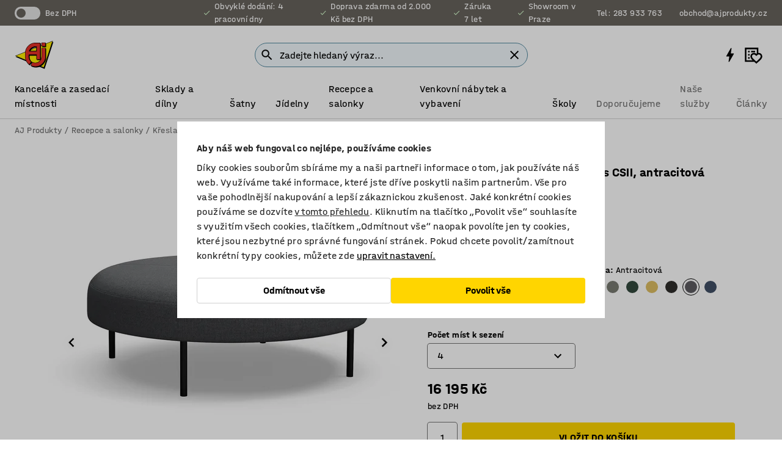

--- FILE ---
content_type: text/html; charset=utf-8
request_url: https://www.ajprodukty.cz/p/stolicka-695689-695764
body_size: 49833
content:

<!DOCTYPE html>
<html lang="cs">

<head>
    <meta charset="utf-8" />
    <meta name="viewport" content="width=device-width, initial-scale=1.0">
    <meta name="theme-color" content="white" />

    <meta http-equiv="Content-Security-Policy" content="frame-src 'self'
https://*.cookiebot.com
https://*.cdn.optimizely.com
https://*.googletagmanager.com
https://*.cdn-pci.optimizely.com
https://*.google.com
https://*.google-analytics.com
https://*.checkout.dibspayment.eu
https://checkout.dibspayment.eu
https://*.ajprodukter.se
https://*.ajprodukter.no
https://*.ajprodukter.dk
https://*.ajprodukty.sk
https://*.ajprodukty.pl
https://*.ajprodukty.cz
https://*.ajproducts.co.uk
https://*.ajproducts.ie
https://*.ajprodukte.de
https://*.ajprodukte.at
https://*.ajproducten.nl
https://*.kataloska-prodaja.si
https://*.ajproduktai.lt
https://*.ajtooted.ee
https://*.ajprodukti.lv
https://*.ajtuotteet.fi
https://*.kataloska-prodaja.com
https://*.kataloska-prodaja.ba
https://*.ajvorulistinn.is
https://*.ajproizvodi.com
https://*.dibspayment.eu
https://*.doubleclick.net
https://*.facebook.com
https://*.imbox.io
https://*.criteo.com
https://*.hotjar.com
https://*.triggerbee.com
https://*.sleeknote.com
https://player.qiwio.io/
https://www.zbozi.cz
https://cdn2.charpstar.net/
https://charpstar.se/
https://aj.bokahem.se/js/app.js
https://aj.bokahem.se/css/app.css
https://ct.pinterest.com/
https://checkoutshopper.adyen.com/
https://checkoutshopper-live.adyen.com
https://www.youtube.com/
https://tricommerce.dk
 https://tiger.tricommerce.com
 https://mercell.com
 https://p2p.mercell.com;">

        <script type="text/javascript">
            !function (a, b, c, d, e, f, g, h) {
                a.RaygunObject = e, a[e] = a[e] || function () {
                    (a[e].o = a[e].o || []).push(arguments)
                }, f = b.createElement(c), g = b.getElementsByTagName(c)[0],
                    f.async = 1, f.src = d, g.parentNode.insertBefore(f, g), h = a.onerror, a.onerror = function (b, c, d, f, g) {
                        h && h(b, c, d, f, g), g || (g = new Error(b)), a[e].q = a[e].q || [], a[e].q.push({
                            e: g
                        })
                    }
            }(window, document, "script", "//cdn.raygun.io/raygun4js/raygun.min.js", "rg4js");
        </script>
        <script type="text/javascript">
            rg4js('apiKey', 'SVMda9UO1vTzMuMFlHhb6g');
            rg4js('enableCrashReporting', true);
            rg4js('setVersion', '149.0.0');
            rg4js('options', {
                ignore3rdPartyErrors: true,
                ignoreAjaxError: true,
                ignoreAjaxAbort: true,
                debugMode: true,
            });
        </script>
    <link rel="apple-touch-icon" sizes="180x180" href="/apple-touch-icon.png">
    <link rel="icon" type="image/png" href="/favicon-512x512.png" sizes="512x512">
    <link rel="icon" type="image/png" href="/favicon-192x192.png" sizes="192x192">
    <link rel="icon" type="image/png" href="/favicon-32x32.png" sizes="32x32">
    <link rel="icon" type="image/png" href="/favicon-16x16.png" sizes="16x16">
    <link rel="icon" type="image/png" href="/maskable_icon_x192.png" sizes="192x192">

    <link rel="manifest" href="/manifest">
    <link rel="mask-icon" href="/safari-pinned-tab.svg" color="#e63027">
    <meta name="msapplication-TileColor" content="#fff">
    <link rel="shortcut icon" href="/favicon.ico">

    <title>Stolička VARIETY, Ø 1200 mm, potahová látka Blues CSII, antracitová | AJ Produkty</title><link rel="stylesheet" type="text/css" href="/assets/browser.bundle.6b8d2c0fc2936f47b7cf.css" />
<meta name="description" content="Moderní a všestranná stolička navržená designéry společnosti AJ Produkty. Můžete ji kombinovat s dalšími prvky řady VARIETY a vytvořit tak zcela jedinečnou sedací soupravu. Stolička má vysoké kulaté nohy, které usnadňují úklid. Nábytek VARIETY se hodí do salonků, kanceláří i veřejných prostor. Splňuje požadavky normy EN 16139." data-dynamic="1" />
<meta name="robots" content="index,follow" data-dynamic="1" />
<meta property="og:url" content="https://www.ajprodukty.cz/p/stolicka-695689-695764" data-dynamic="1" />
<meta property="og:type" content="website" data-dynamic="1" />
<meta property="og:title" content="Stolička VARIETY, Ø 1200 mm, potahová látka Blues CSII, antracitová" data-dynamic="1" />
<meta property="og:description" content="Moderní a všestranná stolička navržená designéry společnosti AJ Produkty. Můžete ji kombinovat s dalšími prvky řady VARIETY a vytvořit tak zcela jedinečnou sedací soupravu. Stolička má vysoké kulaté nohy, které usnadňují úklid. Nábytek VARIETY se hodí do salonků, kanceláří i veřejných prostor. Splňuje požadavky normy EN 16139." data-dynamic="1" />
<meta property="product:condition" content="new" data-dynamic="1" />
<meta property="product:retailer_item_id" content="2-695764" data-dynamic="1" />
<meta property="product:availability" content="in stock" data-dynamic="1" />
<meta property="product:price:amount" content="19595.95" data-dynamic="1" />
<meta property="product:price:currency" content="CZK" data-dynamic="1" />
<meta property="og:image" content="https://static.ajproducts.com/cdn-cgi/image/width=770,format=jpeg/globalassets/738365.jpg?ref=D167C32A89" data-dynamic="1" />

                <script>
                if (!('Promise' in window && Promise.prototype.finally)) {
                    document.write('<' + 'script src="/assets/polyfills.bundle.bbff1e5177c601f32b31.js" onerror="window.rg4js&&window.rg4js(\'send\', new Error(\'Failed to load: /assets/polyfills.bundle.bbff1e5177c601f32b31.js\'))"></' + 'script>');
                }
                </script>
                <script>
                window.scopeReady = new Promise(function (res, rej) { window.resolveScopeReady = res; window.rejectScopeReady = rej; });
                </script>
            <link rel="canonical" href="https://www.ajprodukty.cz/p/stolicka-695689-695764" id="link-canonical" />
<script src="/assets/browser.bundle.64b834596f0388deab47.js" async></script>
<script src="/assets/nitro.bundle.b8b2f38ac300bf05c0ba.js" async></script>
<script src="/assets/glitz.bundle.c109fca36cacfb727999.js" async></script>
<script src="/assets/vendor-f501a089.bundle.d29cb0664024d6a8fcd5.js" async></script>
<script src="/assets/6304.bundle.543874b7d4b3c760765a.js" async></script>
<script src="/assets/vendor-d2eb5610.bundle.a0125ec617ac52d68384.js" async></script>
<link rel="stylesheet" type="text/css" href="/assets/browser.bundle.6b8d2c0fc2936f47b7cf.css" />
<link rel="preload" href="/assets/HalvarAJPMittel-Rg.69f693f8a9de0cc6bc9f..woff2" as="font" crossorigin="anonymous" />
<link rel="preload" href="/assets/HalvarAJPMittel-Bd.e161d90eb98cc343e22d..woff2" as="font" crossorigin="anonymous" />


            <link rel="alternate" hreflang="bs-ba" class="link-canonical-alternate" href="https://www.kataloska-prodaja.ba/p/stool-695689-695764">
            <link rel="alternate" hreflang="cs-cz" class="link-canonical-alternate" href="https://www.ajprodukty.cz/p/stolicka-695689-695764">
            <link rel="alternate" hreflang="da-dk" class="link-canonical-alternate" href="https://www.ajprodukter.dk/p/stool-695689-695764">
            <link rel="alternate" hreflang="de-at" class="link-canonical-alternate" href="https://www.ajprodukte.at/p/hocker-695689-695764">
            <link rel="alternate" hreflang="de-de" class="link-canonical-alternate" href="https://www.ajprodukte.de/p/hocker-695689-695764">
            <link rel="alternate" hreflang="en-gb" class="link-canonical-alternate" href="https://www.ajproducts.co.uk/p/stool-695689-695764">
            <link rel="alternate" hreflang="en-ie" class="link-canonical-alternate" href="https://www.ajproducts.ie/p/stool-695689-695764">
            <link rel="alternate" hreflang="et-ee" class="link-canonical-alternate" href="https://www.ajtooted.ee/p/pink-695689-695764">
            <link rel="alternate" hreflang="fi-fi" class="link-canonical-alternate" href="https://www.ajtuotteet.fi/p/jakkara-695689-695764">
            <link rel="alternate" hreflang="hr-hr" class="link-canonical-alternate" href="https://www.ajproizvodi.com/p/stool-695689-695764">
            <link rel="alternate" hreflang="is-is" class="link-canonical-alternate" href="https://www.ajvorulistinn.is/p/kollur-695689-695764">
            <link rel="alternate" hreflang="lt-lt" class="link-canonical-alternate" href="https://www.ajproduktai.lt/p/minkstasuolis-695689-695764">
            <link rel="alternate" hreflang="lv-lv" class="link-canonical-alternate" href="https://www.ajprodukti.lv/p/sols-695689-695764">
            <link rel="alternate" hreflang="nb-no" class="link-canonical-alternate" href="https://www.ajprodukter.no/p/puff-med-ben-695689-695764">
            <link rel="alternate" hreflang="nl-nl" class="link-canonical-alternate" href="https://www.ajproducten.nl/p/kruk-695689-695764">
            <link rel="alternate" hreflang="pl-pl" class="link-canonical-alternate" href="https://www.ajprodukty.pl/p/siedzisko-695689-695764">
            <link rel="alternate" hreflang="sk-sk" class="link-canonical-alternate" href="https://www.ajprodukty.sk/p/taburet-na-nozickach-695689-695764">
            <link rel="alternate" hreflang="sl-si" class="link-canonical-alternate" href="https://www.kataloska-prodaja.si/p/stool-695689-695764">
            <link rel="alternate" hreflang="sr-rs" class="link-canonical-alternate" href="https://www.kataloska-prodaja.com/p/stool-695689-695764">
            <link rel="alternate" hreflang="sv-se" class="link-canonical-alternate" href="https://www.ajprodukter.se/p/pall-695689-695764">
    <style data-glitz>@keyframes a{from{}to{}}.a{background-color:white}.b{flex-direction:column;-webkit-box-orient:vertical;-webkit-box-direction:normal}.c{display:-webkit-box;display:-moz-box;display:-ms-flexbox;display:-webkit-flex;display:flex}.d{min-height:100vh}.e{pointer-events:none}.f{position:absolute}.g{opacity:0}.h{width:0}.i{height:0}.n{transform:translate(0, -100%)}.o{left:16px}.p{top:16px}.q{position:fixed}.r{font-size:16px}.s{padding-bottom:8px}.t{padding-top:8px}.u{padding-right:16px}.v{padding-left:16px}.w{height:40px}.a0{border-radius:4px}.a1{letter-spacing:0.4px}.a2{line-height:1.2}.a3{justify-content:center;-webkit-box-pack:center}.a4{align-items:center;-webkit-box-align:center}.a5{display:-webkit-inline-box;display:-moz-inline-box;display:-ms-inline-flexbox;display:-webkit-inline-flex;display:inline-flex}.a6{transition-timing-function:ease-out}.a7{transition-duration:200ms}.a8{transition-property:color, background-color, border-color;-webkit-transition-property:color, background-color, border-color;-moz-transition-property:color, background-color, border-color}.au{border-bottom-style:solid}.av{border-bottom-width:1px}.aw{border-bottom-color:#D1D1D1}.ax{border-top-style:solid}.ay{border-top-width:1px}.az{border-top-color:#D1D1D1}.b0{border-right-style:solid}.b1{border-right-width:1px}.b2{border-right-color:#D1D1D1}.b3{border-left-style:solid}.b4{border-left-width:1px}.b5{border-left-color:#D1D1D1}.b6{outline-offset:5px}.b7{font-weight:bold}.b8{text-transform:uppercase}.b9{color:black}.be{text-shadow:none}.bf{cursor:pointer}.bg{text-align:inherit}.bh{text-decoration:none}.bi{-webkit-user-select:none;-moz-user-select:none;-ms-user-select:none;user-select:none}.bj{font-variant:inherit}.bk{font-style:inherit}.bl{font-family:inherit}.bo{z-index:6}.bp{min-height:auto}.bq{position:relative}.br{top:0}.bs{will-change:opacity}.bt{width:100%}.bu{height:100%}.bv{left:0}.bw{bottom:0}.bx{right:0}.by{background-color:black}.bz{transition-timing-function:ease-in-out}.c0{transition-property:opacity;-webkit-transition-property:opacity;-moz-transition-property:opacity}.c1{border-bottom-color:#c5511a}.c2{border-top-color:#c5511a}.c3{border-right-color:#c5511a}.c4{border-left-color:#c5511a}.c5{background-color:#FFEBD6}.c6{border-bottom-width:2px}.c7{border-top-width:2px}.c8{border-right-width:2px}.c9{border-left-width:2px}.ca{margin-bottom:16px}.cb{margin-top:16px}.cc{padding-bottom:16px}.cd{padding-top:16px}.ce{pointer-events:auto}.cp{transition-duration:300ms}.cq{transition-property:box-shadow;-webkit-transition-property:box-shadow;-moz-transition-property:box-shadow}.cr{min-height:0}.cs{transition-property:all;-webkit-transition-property:all;-moz-transition-property:all}.ct{transform:translateY(0)}.cu{opacity:1}.cv{max-height:50px}.d1{color:white}.d2{background-color:#68635D}.d3{font-size:14px}.d4{min-height:32px}.d5{width:1366px}.d6{max-width:calc(100vw - 48px)}.d7{margin-right:auto}.d8{margin-left:auto}.d9{display:block}.da{flex-wrap:wrap;-webkit-box-lines:multiple}.db{flex-basis:0%}.dc{flex-shrink:1}.dd{flex-grow:1;-webkit-box-flex:1}.de{font-weight:initial}.dj{margin-right:8px}.dk{margin-bottom:0}.dl{height:21px}.dm{width:42px}.dn{display:inline-block}.dz{outline-offset:3px}.e0{transition-property:transform;-webkit-transition-property:transform;-moz-transition-property:transform}.e1{transition-duration:0.4s}.e2{border-radius:15px}.e3{background-color:#E6E6E6}.e5{flex-grow:2;-webkit-box-flex:2}.e6{margin-right:32px}.e9{text-decoration:inherit}.ea{color:inherit}.eb{color:#D6FFCD}.ec{font-size:1.3em}.ed{height:1em}.ee{width:1em}.ef{margin-left:6px}.en{justify-content:flex-end;-webkit-box-pack:end}.eo{margin-right:20px}.ez{display:none}.f0{stroke:none}.f1{top:-1px}.f3{margin-left:8px}.f4{font-size:1.4em}.f6{z-index:1}.f7{align-items:flex-start;-webkit-box-align:start}.fh{padding-top:20px}.fi{flex-basis:auto}.fj{flex-shrink:0}.fk{margin-top:4px}.fl{justify-content:space-between;-webkit-box-pack:justify}.fm{flex-direction:row;-webkit-box-orient:horizontal;-webkit-box-direction:normal}.fn{gap:32px}.fo{flex-grow:0;-webkit-box-flex:0}.fp{flex-basis:33%}.fs{text-decoration:underline}.ft{padding-right:0}.fu{padding-left:0}.fv{min-width:40px}.fw{line-height:1.5}.fx{background-color:transparent;background-color:initial}.fy{border-bottom-width:0}.fz{border-top-width:0}.g0{border-right-width:0}.g1{border-left-width:0}.g2{font-weight:inherit}.g3{margin-right:12px}.g4{margin-left:12px}.g5{width:30px}.g6{height:30px}.g7{font-size:1.5em}.ga{flex-basis:100%}.gb{width:447px}.gc{justify-content:flex-start;-webkit-box-pack:start}.gf{width:calc(100% - 16px)}.gg{margin-right:unset}.gh{margin-left:unset}.gi{width:inherit}.gk{transform:scale(1.3)}.gl{white-space:normal}.gm{white-space:nowrap}.gn{transform:scale(1)}.go{text-align:center}.gp{transition-property:opacity, transform;-webkit-transition-property:opacity, transform;-moz-transition-property:opacity, transform}.gq{text-overflow:ellipsis}.gr{overflow:hidden}.gs{background-color:#F1F8FC}.gt{border-radius:50px 0 0 50px}.gu{padding-bottom:3px}.gv{padding-top:3px}.gw{padding-right:3px}.gx{padding-left:3px}.h3{border-bottom-color:#4F879E}.h4{border-top-color:#4F879E}.h5{border-right-color:#4F879E}.h6{border-left-color:#4F879E}.hg{padding-left:40px}.hh{border-radius:50px}.hi{cursor:-webkit-text;cursor:text}.hj{right:10px}.hk{transform:translateY(-50%)}.hl{top:50%}.hm{border-radius:0}.hn{padding-bottom:0}.ho{padding-top:0}.hp{font-size:inherit}.hq{gap:8px}.hs{gap:4px}.ht{padding-right:4px}.hu{padding-left:4px}.hv{transform:scaleY(1)}.hw{will-change:transform}.hx{width:24px}.hy{font-size:1px}.hz{height:1px}.i0{visibility:hidden}.i1{align-items:flex-end;-webkit-box-align:end}.i2{outline-offset:0}.i3{min-height:30px}.i4{min-width:30px}.i8{transform:scale(0)}.i9{border-radius:100vw}.ia{font-size:12px}.ib{right:calc(50% - 15px)}.ic{min-width:9px}.id{height:9px}.ie{background-color:#e4251b}.if{margin-right:0}.ig{margin-left:0}.ih{max-height:100px}.ij{margin-left:-32px}.ik{margin-left:32px}.il{padding-bottom:12px}.im{padding-top:4px}.iw{color:#737373}.ix{box-shadow:0px 3px 5px 0px rgba(151, 151, 151, 0.5)}.iy{max-height:calc(100vh - 100% - 32px)}.iz{overflow-y:auto}.j0{margin-top:1px}.j3{max-width:100%}.j4{margin-bottom:8px}.j5{margin-top:8px}.j8{list-style:none}.jd{width:1125px}.je{width:calc(54% - (32px * 0.54))}.jf{order:1}.jh{left:unset}.ji{align-items:stretch;-webkit-box-align:stretch}.jj{min-width:0}.jw{object-fit:cover}.jx{object-position:center}.jy{transition-timing-function:ease-in}.jz{left:24px}.k0{color:#D1D1D1}.k1{line-height:1}.k2{font-size:20px}.k3{-webkit-filter:drop-shadow(0 2px 4px rgba(0, 0, 0, .1)) drop-shadow(0 2px 8px rgba(0, 0, 0, .05));filter:drop-shadow(0 2px 4px rgba(0, 0, 0, .1)) drop-shadow(0 2px 8px rgba(0, 0, 0, .05))}.k4{transform:rotate(90deg)}.k5{right:24px}.k6{transform:rotate(270deg)}.k7{height:68px}.k8{padding-bottom:4px}.k9{width:77%}.ka{overflow-x:scroll}.kb{scroll-behavior:smooth}.kd{scrollbar-width:none}.kg{margin-left:16px}.kh{background-color:transparent}.ki{border-bottom-color:transparent}.kj{border-top-color:transparent}.kk{border-right-color:transparent}.kl{border-left-color:transparent}.km{border-bottom-color:#16819D}.kn{border-top-color:#16819D}.ko{border-right-color:#16819D}.kp{border-left-color:#16819D}.kq{border-bottom-width:thin}.kr{border-top-width:thin}.ks{border-right-width:thin}.kt{border-left-width:thin}.ku{box-shadow:0px 0px 8px 0px rgba(0,0,0,0.1)}.kv{height:50px}.kw{width:50px}.kx{transition-property:background;-webkit-transition-property:background;-moz-transition-property:background}.kz{opacity:0.7}.l0{width:calc(46% - (32px * 0.46))}.l1{order:2}.l2{margin-bottom:32px}.l3{line-height:36px}.l4{margin-top:0}.l5{font-family:HalvarMittel}.l6{font-size:24px}.l7{line-height:30px}.l8{margin-bottom:4px}.l9{line-height:1.5rem}.lf{align-items:end;-webkit-box-align:end}.lg{gap:0}.lh{flex-basis:48%}.li{width:unset}.lk{padding-right:56px}.lp{box-shadow:0 0 0 1px #737373}.lq{box-sizing:border-box}.lr{min-width:100%}.lt{-webkit-appearance:none;-moz-appearance:none;appearance:none}.lu{right:16px}.lv{bottom:8px}.lw{margin-left:-6px}.lx{height:28px}.ly{width:28px}.lz{border-radius:50%}.m0{margin-bottom:2px}.m1{margin-top:2px}.m2{margin-right:2px}.m3{margin-left:2px}.m4{height:22px}.m5{width:22px}.m6{height:20px}.m7{width:20px}.m8{border-bottom-color:black}.m9{border-top-color:black}.ma{border-right-color:black}.mb{border-left-color:black}.me{align-items:baseline;-webkit-box-align:baseline}.mf{-webkit-column-gap:8px;column-gap:8px}.mg{-webkit-column-gap:16px;column-gap:16px}.mh{order:0}.mi{font-weight:700}.mj{font-weight:normal}.mk{height:48px}.ml{width:48px}.mm{margin-bottom:auto}.mn{margin-top:auto}.mu{transition-property:color, border-color, background;-webkit-transition-property:color, border-color, background;-moz-transition-property:color, border-color, background}.mv{padding-top:12px}.n0{background-color:#FFD500}.n1{flex-wrap:nowrap;-webkit-box-lines:nowrap}.n2{background-color:#F3F3F3}.n3{margin-bottom:24px}.n4{display:inline}.n6{padding-bottom:24px}.n7{padding-top:24px}.nf{-webkit-break-inside:avoid;-ms-break-inside:avoid;break-inside:avoid}.ng{text-align:left}.nj{margin-right:16px}.nk{top:-4px}.nm{page-break-inside:auto}.nn{-webkit-column-count:1;column-count:1}.no{list-style-type:none}.np{margin-right:4px}.nq{margin-top:24px}.ns{flex-basis:0}.nt{background-color:#D1D1D1}.nu{height:400px}.nx{width:calc(100% / 4)}.ny{max-width:calc(100% / 4)}.o1{min-height:62px}.o2{height:inherit}.o3{min-height:inherit}.o4{margin-left:4px}.o5{width:68.57142857142857px}.o7{object-fit:contain}.o8{width:53.93258426966292px}.oa{width:133.33333333333334px}.oc{width:38.095238095238095px}.oe{padding-bottom:initial}.of{padding-top:initial}.oh{stroke-width:1.5}.oi{content-visibility:hidden}.oj{transform:translatex(-100%)}.ok{-webkit-overflow-scrolling:touch}.ol{overflow-x:hidden}.om{will-change:opacity, transform}.on{border-bottom-color:#E6E6E6}.oo{outline-offset:-2px}.op{padding-right:48px}.oq{height:auto}.or{min-height:48px}.os{border-bottom-color:#f3f3f3}.ot{z-index:4}.ou{transform:translateX(-50%)}.ov{left:50%}.ow{z-index:15}.j:focus{pointer-events:none}.k:focus{opacity:0}.l:focus{z-index:7}.m:focus{transform:translate(0, 0)}.am:focus{outline-color:#16819D}.ba:focus{border-radius:4px}.bb:focus{outline-style:solid}.bc:focus{outline-width:0}.bd:focus{isolation:initial}.eu:focus{outline-color:transparent}.gy:focus{border-bottom-color:#4F879E}.gz:focus{border-top-color:#4F879E}.h0:focus{border-right-color:#4F879E}.h1:focus{border-left-color:#4F879E}.h7:focus{outline-color:#4F879E}.h8:focus{border-right-width:1px}.h9:focus{border-left-width:1px}.ha:focus{border-bottom-width:1px}.hb:focus{border-bottom-style:solid}.hc:focus{border-top-width:1px}.hd:focus{border-top-style:solid}.he:focus{border-right-style:solid}.hf:focus{border-left-style:solid}.ls:focus{outline-style:none}.x:is(.disabledLink){cursor:not-allowed}.y:disabled{cursor:not-allowed}.ag:disabled{border-bottom-color:#D1D1D1}.ah:disabled{border-top-color:#D1D1D1}.ai:disabled{border-right-color:#D1D1D1}.aj:disabled{border-left-color:#D1D1D1}.ak:disabled{background-color:white}.al:disabled{color:#737373}.lj:disabled{cursor:default}.mx:disabled{background-color:#D1D1D1}.z:active{outline-width:0}.ev:active{text-decoration:underline}.ew:active{color:#16819D}.i6:active{text-decoration:inherit}.i7:active{color:inherit}.a9:disabled:hover{border-bottom-color:#D1D1D1}.aa:disabled:hover{border-top-color:#D1D1D1}.ab:disabled:hover{border-right-color:#D1D1D1}.ac:disabled:hover{border-left-color:#D1D1D1}.ae:disabled:hover{background-color:white}.af:disabled:hover{color:#737373}.mw:disabled:hover{background-color:#D1D1D1}.an:hover:not([disabled],.disabledLink){color:black}.ao:hover:not([disabled],.disabledLink){background-color:#f3f3f3}.my:hover:not([disabled],.disabledLink){background-color:#F2CA00}.ap:active:not([disabled],.disabledLink){border-bottom-color:#f3f3f3}.aq:active:not([disabled],.disabledLink){border-top-color:#f3f3f3}.ar:active:not([disabled],.disabledLink){border-right-color:#f3f3f3}.as:active:not([disabled],.disabledLink){border-left-color:#f3f3f3}.at:active:not([disabled],.disabledLink){background-color:#f3f3f3}.mz:active:not([disabled],.disabledLink){background-color:#FFF0A3}.dg:has(:focus-within)> span{outline-style:solid}.dh:has(:focus-within)> span{outline-color:inherit}.di:has(:focus-within)> span{outline-width:2px}.do::before{background-color:#68635D}.dp::before{transition-timing-function:ease-in-out}.dq::before{transition-duration:0.4s}.dr::before{transition-property:transform;-webkit-transition-property:transform;-moz-transition-property:transform}.ds::before{border-radius:50%}.dt::before{bottom:3px}.du::before{left:3px}.dv::before{width:15px}.dw::before{height:15px}.dx::before{position:absolute}.dy::before{content:""}.la::before{margin-right:8px}.lb::before{background-color:black}.lc::before{height:5px}.ld::before{width:5px}.le::before{display:inline-block}.e4:first-letter{text-transform:uppercase}.e7:hover{text-decoration:inherit}.e8:hover{color:inherit}.fq:hover{text-decoration:underline}.fr:hover{color:#16819D}.gj:hover{cursor:initial}.hr:hover{cursor:pointer}.i5:hover{text-decoration:none}.iv:hover{color:black}.ll:hover{box-shadow:0 0 0 1px #16819D}.h2::placeholder{color:black}.ii:nth-child(n+2){margin-left:0}.in::after{border-bottom-color:transparent}.io::after{border-bottom-style:solid}.ip::after{border-bottom-width:4px}.iq::after{width:100%}.ir::after{bottom:0}.is::after{right:0}.it::after{position:absolute}.iu::after{content:""}.j6:empty:before{white-space:pre}.j7:empty:before{content:" "}.j9:after{white-space:pre}.ja:after{content:" / "}.jt:before{padding-top:100%}.ju:before{float:left}.jv:before{content:""}.ky:before{padding-top:150%}.o6:before{padding-top:70%}.o9:before{padding-top:89%}.ob:before{padding-top:36%}.od:before{padding-top:126%}.kc::-webkit-scrollbar{display:none}.ke:last-child{margin-right:auto}.og:last-child{margin-right:0}.kf:first-child{margin-left:auto}.lm:focus-within{outline-style:solid}.ln:focus-within{outline-color:#737373}.lo:focus-within{outline-width:2px}.mo::-ms-clear{display:none}.mp::-ms-reveal{display:none}.mq:-webkit-autofill{animation-iteration-count:20}.mr:-webkit-autofill{animation-timing-function:ease-out}.ms:-webkit-autofill{animation-duration:50ms}.mt:-webkit-autofill{animation-name:a}.nr:not(:first-child){margin-left:24px}</style><style data-glitz media="print">.bm{min-height:0}.bn{position:relative}.cf{box-shadow:none}.cg{border-bottom-style:solid}.ch{border-bottom-width:1px}.ci{border-bottom-color:#D1D1D1}.cj{margin-bottom:24px}.ck{margin-top:24px}.cl{padding-bottom:0}.cm{min-height:auto}.cn{justify-content:flex-start;-webkit-box-pack:start}.co{font-size:14px}.cw{pointer-events:auto}.cx{opacity:1}.cy{max-height:50px}.cz{transform:none}.d0{height:0}.df{display:none}.eg{z-index:10}.eh{color:black}.ei{transform:translate(-50%, 0)}.ej{left:50%}.ek{top:60px}.el{position:absolute}.em{display:-webkit-box;display:-moz-box;display:-ms-flexbox;display:-webkit-flex;display:flex}.ep{margin-bottom:16px}.eq{margin-top:16px}.er{margin-right:16px}.es{margin-left:16px}.et{align-items:center;-webkit-box-align:center}.ex{font-size:2.2em}.ey{display:block}.f2{white-space:nowrap}.f5{height:100%}.fb{margin-top:0}.fc{padding-bottom:8px}.fd{padding-top:8px}.fe{flex-direction:column;-webkit-box-orient:vertical;-webkit-box-direction:normal}.ff{margin-bottom:32px}.fg{justify-content:space-evenly;-webkit-box-pack:space-evenly}.j1{min-height:initial}.j2{zoom:0.6}.jb{width:auto}.jc{max-width:calc(100% - 65px)}.jg{margin-bottom:0}.jk{border-top-color:#D1D1D1}.jl{border-top-style:solid}.jm{border-top-width:1px}.jn{border-right-color:#D1D1D1}.jo{border-right-style:solid}.jp{border-right-width:1px}.jq{border-left-color:#D1D1D1}.jr{border-left-style:solid}.js{border-left-width:1px}.mc{margin-right:0}.md{margin-left:0}.n5{background-color:transparent}.n8{width:1300px}.n9{padding-right:90px}.na{padding-left:0}.nb{-webkit-break-after:avoid;-ms-break-after:avoid;break-after:avoid}.ne{-webkit-break-inside:unset;-ms-break-inside:unset;break-inside:unset}.nh{display:inline}.ni{-webkit-break-inside:avoid;-ms-break-inside:avoid;break-inside:avoid}.nv{width:100%}.nw{justify-content:center;-webkit-box-pack:center}.nz{margin-right:32px}.o0{margin-left:32px}.f8:after{font-size:10px}.f9:after{white-space:nowrap}.fa:after{content:attr(data-page-url)}</style><style data-glitz media="(min-width: 768px)">.nl{-webkit-column-gap:32px;column-gap:32px}</style><style data-glitz media="(min-width: 1024px)">.g8{flex-basis:auto}.g9{flex-shrink:0}.gd{max-width:585px}.ge{width:100%}.nc{flex-grow:1;-webkit-box-flex:1}.nd{flex-basis:50%}</style>
        <script data-cookieconsent="ignore" data-ot-ignore="true">
            window.dataLayer = window.dataLayer || [];
            function gtag() {
                dataLayer.push(arguments);
            }
            gtag("consent", "default", {
                ad_storage: "denied",
                ad_user_data: 'denied',
                ad_personalization: 'denied',
                analytics_storage: "denied",
                functionality_storage: 'denied',
                personalization_storage: 'denied',
                security_storage: 'denied',
                wait_for_update: 500,
            });
            gtag("set", "ads_data_redaction", true);
        </script>
        <script data-cookieconsent="ignore" type="text/javascript" data-ot-ignore="true" >
            if (!('dataLayer' in window)) {
                window.dataLayer = [];
            }

            window.dataLayer.push({
                event: 'originalReferrer',
                originalReferrer: document.referrer,
            });

            window.dataLayer.push({
                event: 'originalLocation',
                originalLocation: document.location.href,
            });

            window.gtmEnabled = true;
        </script>
<!-- Google Tag Manager -->
<script data-cookieconsent="ignore">(function(w,d,s,l,i){w[l]=w[l]||[];w[l].push({'gtm.start':
new Date().getTime(),event:'gtm.js'});var f=d.getElementsByTagName(s)[0],
j=d.createElement(s),dl=l!='dataLayer'?'&l='+l:'';j.async=true;j.src=
'https://www.googletagmanager.com/gtm.js?id='+i+dl;f.parentNode.insertBefore(j,f);
})(window,document,'script','dataLayer','GTM-K2RM35S');</script>
<!-- End Google Tag Manager -->        <script id="Cookiebot" src="https://consent.cookiebot.com/uc.js" data-cbid="a88b88ea-38c4-4406-bfc9-5471fb9df620"
            data-culture="cs" type="text/javascript" async></script>

        <script type="text/javascript">
                window.externalScriptEnable = true;
        </script>

    <script>
        window.isPrivateBusinessSelectorEnabled = false;
    </script>   
</head>

<body class="aj-site">

<!-- Google Tag Manager (noscript) -->
<noscript><iframe src="https://www.googletagmanager.com/ns.html?id=GTM-K2RM35S"
height="0" width="0" style="display:none;visibility:hidden"></iframe></noscript>
<!-- End Google Tag Manager (noscript) -->

    <div id="container"><div><div class="a b c d"><div id="focusreset-nitro" tabindex="-1" class="e f g h i"></div><button aria-label="Přejít k obsahu" type="button" class="j k e g l m n o p q r s t u v w x y z a0 a1 a2 a3 a4 a5 a6 a7 a8 a9 aa ab ac ae af ag ah ai aj ak al am an ao ap aq ar as at au av aw ax ay az b0 b1 b2 b3 b4 b5 b6 b7 b8 a b9 ba bb bc bd be bf bg bh bi bj bk bl">Přejít k obsahu</button><header class="bm bn e bo bp bq br"><div class="e g bs bt bu bv bw bx br q by bz a7 c0"></div><noscript><div class="a3 c1 c2 c3 c4 c5 b9 au c6 ax c7 b0 c8 b3 c9 a0 ca cb cc cd u v c"><div>Zdá se, že váš prohlížeč nemá povolený JavaScript, který je pro používání těchto stránek nutný.</div></div></noscript><div class="bq"><div class="height-measuring-wrapper ce"><div class="cf cg ch ci cj ck cl cm cn co bz cp cq bq cr b c au av aw bt a b9"><div><div class="bz cs cp ce ct cu cv cw cx cy cz d0 d1 d2 d3 c bt"><div class="d0 d4 d5 d6 d7 d8 d9"><div class="a4 bu a3 da c"><div class="db dc dd a4 c de d3 df"><label aria-label="bez DPH" class="dg dh di dj dk dl dm dn bq"><input type="checkbox" class="i h g"/><span class="do dp dq dr ds dt du dv dw dx dy dz e0 bz e1 e2 e3 bw bx bv br bf f"></span></label><span class="d1 e4">bez DPH</span></div><div class="db dc e5 c a3 a4 df"><div class="e6 e7 e8 e9 a4 ea c"><svg xmlns="http://www.w3.org/2000/svg" height="1em" viewBox="0 0 24 24" width="1em" class="eb ec ed ee a5"><path d="M0 0h24v24H0V0z" fill="transparent"></path><path fill="currentColor" d="M9 16.17L4.83 12l-1.42 1.41L9 19 21 7l-1.41-1.41L9 16.17z"></path></svg><div class="ef dn">Obvyklé dodání: 4 pracovní dny</div></div><div class="e6 e7 e8 e9 a4 ea c"><svg xmlns="http://www.w3.org/2000/svg" height="1em" viewBox="0 0 24 24" width="1em" class="eb ec ed ee a5"><path d="M0 0h24v24H0V0z" fill="transparent"></path><path fill="currentColor" d="M9 16.17L4.83 12l-1.42 1.41L9 19 21 7l-1.41-1.41L9 16.17z"></path></svg><div class="ef dn">Doprava zdarma od 2.000 Kč bez DPH</div></div><div class="e6 e7 e8 e9 a4 ea c"><svg xmlns="http://www.w3.org/2000/svg" height="1em" viewBox="0 0 24 24" width="1em" class="eb ec ed ee a5"><path d="M0 0h24v24H0V0z" fill="transparent"></path><path fill="currentColor" d="M9 16.17L4.83 12l-1.42 1.41L9 19 21 7l-1.41-1.41L9 16.17z"></path></svg><div class="ef dn">Záruka 7 let</div></div><div class="e7 e8 e9 a4 ea c"><svg xmlns="http://www.w3.org/2000/svg" height="1em" viewBox="0 0 24 24" width="1em" class="eb ec ed ee a5"><path d="M0 0h24v24H0V0z" fill="transparent"></path><path fill="currentColor" d="M9 16.17L4.83 12l-1.42 1.41L9 19 21 7l-1.41-1.41L9 16.17z"></path></svg><div class="ef dn">Showroom v Praze</div></div></div><div class="eg eh ei ej ek el em en db dc dd c"><a aria-label="Zavolejte na Tel: 283 933 763" target="_blank" class="eo ep eq er es et em e7 e8 e9 ea ba bb eu bc bd ev ew" href="tel:Tel: 283 933 763"><svg xmlns="http://www.w3.org/2000/svg" height="1em" viewBox="0 0 24 24" width="1em" class="ex eh ey ez d1 ec f0 f1 bq ed ee"><path d="M0 0h24v24H0V0z" fill="none"></path><path fill="currentColor" d="M6.54 5c.06.89.21 1.76.45 2.59l-1.2 1.2c-.41-1.2-.67-2.47-.76-3.79h1.51m9.86 12.02c.85.24 1.72.39 2.6.45v1.49c-1.32-.09-2.59-.35-3.8-.75l1.2-1.19M7.5 3H4c-.55 0-1 .45-1 1 0 9.39 7.61 17 17 17 .55 0 1-.45 1-1v-3.49c0-.55-.45-1-1-1-1.24 0-2.45-.2-3.57-.57-.1-.04-.21-.05-.31-.05-.26 0-.51.1-.71.29l-2.2 2.2c-2.83-1.45-5.15-3.76-6.59-6.59l2.2-2.2c.28-.28.36-.67.25-1.02C8.7 6.45 8.5 5.25 8.5 4c0-.55-.45-1-1-1z"></path></svg><span class="f2 f3">Tel: 283 933 763</span></a><a aria-label="Poslat e-mail na obchod@ajprodukty.cz" target="_blank" class="ep eq er es et em e7 e8 e9 ea ba bb eu bc bd ev ew" href="mailto:obchod@ajprodukty.cz"><svg xmlns="http://www.w3.org/2000/svg" height="1em" viewBox="0 0 24 24" width="1em" class="ex eh ey ez d1 f4 f1 bq ed ee"><path d="M0 0h24v24H0V0z" fill="none"></path><path fill="currentColor" d="M22 6c0-1.1-.9-2-2-2H4c-1.1 0-2 .9-2 2v12c0 1.1.9 2 2 2h16c1.1 0 2-.9 2-2V6zm-2 0l-8 5-8-5h16zm0 12H4V8l8 5 8-5v10z"></path></svg><span class="f2 f3">obchod@ajprodukty.cz</span></a></div></div></div></div></div><div class="f5 f6 a f7 b c d5 d6 d7 d8"><div data-page-url="https://www.ajprodukty.cz/p/stolicka-695689-695764" id="top-area" class="f8 f9 fa fb fc fd fe ff fg cc fh fi fj dd fk a4 bt fl fm c bq"><div class="fn a4 c fo dc fp"><a aria-label="Jít na hlavní stránku" id="top-area-home" class="ba bb eu bc bd ev ew fq fr fs b9" data-scope-link="true" href="/"><svg xmlns="http://www.w3.org/2000/svg" xml:space="preserve" viewBox="133 300 330 247" height="48" class="d9"><path d="m380.69 532.11-1.49-.62-239.42-98.95-3.41-1.4 3.42-1.37 312.6-124.8 2.98-1.19-.99 3.05-73.19 223.74z"></path><path d="m385.69 541.11-1.49-.62-239.42-98.95-3.41-1.4 3.42-1.37 312.6-124.8 2.98-1.19-.99 3.05-73.19 223.74z"></path><path fill="#FFED00" d="m144.09 431.23 234.51 96.75 71.67-219.1z"></path><path d="M398.91 357.84h-33.2v-1.5l.03-29.66v-1.5h1.49l30.18-.04h1.5v32.7M312.38 529.39c-19.33 0-36.97-8.45-37.71-8.8l-1.31-.64.6-1.33 13.15-29.04.64-1.41 1.39.67c7.87 3.83 16.16 5.77 24.62 5.77 14.2 0 24.13-5.54 24.23-5.6 18.36-12.06 26.61-24.87 27.49-42.77l.01-.11.02-.1c.22-1.11.23-1.41.23-1.42v-74.83h1.5l30.23-.05h1.5v80.75c-.03.35-.7 8.68-3.05 17.04-3.96 14.08-11.66 26.04-25.74 40-17.04 14.97-30.94 19.09-50.65 21.46-2.32.27-4.71.41-7.15.41"></path><path d="m259.45 511.14-.43-.37c-14.01-11.93-30.28-29.72-31.82-61.65-.61-12.68-.21-36.16.5-50.65v-.09l.02-.09c3.07-17.81 10.72-32.95 23.39-46.28 8.65-9.1 27.33-24.64 55.24-26.46h47.77l-.01 1.5V467.5h-1.57c-1.25 0-19.06-.03-26.18-.04h-4.42v-38h-61.92c-4.15 42.06 20.8 53.65 21.88 54.13l1.85.82-1.31 1.53s-5.3 6.17-10.62 12.34c-2.66 3.08-5.32 6.17-7.32 8.48-3.78 4.36-3.78 4.36-4.48 4.37zm7.41-121.78c3.34.03 10.86.05 20.79.05 12.38 0 23.98-.03 27.91-.07l-.07-29.46c-26.79.41-44.24 17.11-48.63 29.48M394.14 351.76h-34.9v-1.5l.02-29.95v-1.5h34.879999999999995v32.95"></path><path d="M307.64 522.74c-19.22 0-38.58-8.76-39.4-9.14l-1.38-.63.64-1.37 12.75-27.25.64-1.38 1.37.67c7.57 3.68 15.57 5.55 23.76 5.55 14.81 0 25.34-6.17 25.44-6.24 18.39-12.08 26.63-24.89 27.52-42.79l.01-.11.02-.1c.21-1.11.23-1.41.23-1.42V363.7h34.87v1.5l.13 78.87c-.02.4-.5 7.76-3.57 17.5-3.17 10.08-9.43 25.19-27.09 39.95-15.33 13.33-28.53 18.82-50.44 20.97-1.76.16-3.61.25-5.5.25"></path><path d="m254.66 506.89-1.31-1.23-1.58-1.6c-12.76-12.96-28.63-29.08-30.1-59.63-.61-12.66-.21-36.15.5-50.64v-.09l.01-.09c3.07-17.81 10.72-32.95 23.39-46.28 8.65-9.1 27.33-24.64 55.24-26.46h48.7v1.5s.02 100.73.02 138.49v.3l-.12.28c-.39.93-.45.93-3.62.93h-29.4V423.1h-62.13c-3.72 41.95 19.46 57.59 19.7 57.74l1.42.93-1.09 1.3c-7.14 8.47-17.99 21.4-18.63 22.33zm2.48-115.35c1.61.01 4.66.02 10.41.02 16.42 0 42.64-.06 48.98-.12v-37.35c-1.79-.1-3.53-.16-5.2-.16-12.9 0-23.22 3.11-33.45 10.07l-.06.04-.06.03c-14.36 7.98-19.32 22.56-20.62 27.47"></path><path fill="#E63027" d="M362.27 321.81h28.88v26.97h-28.88zM282.35 487l-4.25 9.05c-1.11 2.41-3.19 6.81-3.19 6.81-1.34 2.91-4.03 8.61-4.03 8.61 4.36 1.84 9.3 3.42 9.3 3.42 3.84 1.2 7.52 2.14 7.52 2.14 2.47.63 6.53 1.42 6.53 1.42 3.09.56 7.08.98 7.08.98 3.73.44 8.81.27 8.81.27 1.88-.06 6.47-.61 6.47-.61 1.16-.13 4.13-.58 4.13-.58 1.06-.16 3.72-.64 3.72-.64 1.2-.2 3.61-.75 3.61-.75 2.31-.53 4.64-1.23 4.64-1.23 1.95-.56 3.91-1.28 3.91-1.28 1.13-.41 3.48-1.36 3.48-1.36.81-.34 3.19-1.47 3.19-1.47.64-.31 2.33-1.2 2.33-1.2.33-.16 2-1.11 2-1.11 1.17-.6 5.18-3.27 5.18-3.27 5.81-4.08 10.88-8.69 10.88-8.69 4.33-3.59 9.55-9.75 9.55-9.75 4.29-4.99 7.76-11.09 7.76-11.09 3.45-5.99 5.47-11.96 5.47-11.96 3.84-9.67 4.82-20.67 4.82-20.67l-.13-77.36h-28.88v71.88s-.25 4.06-.72 6.86c0 0-.63 5.27-2.19 9.48 0 0-1.59 4.75-3.16 7.28 0 0-2.66 5.19-7.03 9.92 0 0-3.25 3.73-8.13 7.64 0 0-3.63 2.95-7.97 5.78 0 0-4.52 2.56-9.53 3.98 0 0-6.63 2.23-14.38 2.61 0 0-6.16.45-11.97-.63.01 0-7.13-.93-14.82-4.48"></path><path fill="#E63027" d="m346.55 459.36-.02-135.48-45.61-.02s-6.88.42-13.23 2.05c0 0-5.72 1.23-12.45 4.17 0 0-2.28 1-3.23 1.48 0 0-3.06 1.56-3.66 1.91 0 0-3.22 1.78-5.03 3.02 0 0-3.13 2.06-5.19 3.64 0 0-1.69 1.31-2.19 1.73 0 0-2.95 2.44-4.06 3.5 0 0-2.94 2.78-3.25 3.14 0 0-2.67 2.8-3.09 3.33 0 0-2.22 2.53-3.36 3.98 0 0-2.52 3.19-4.58 6.34 0 0-1.64 2.55-2.11 3.38 0 0-1.39 2.48-1.69 3.03 0 0-1.47 2.72-1.98 3.95 0 0-1.17 2.56-1.64 3.77 0 0-.81 2.11-1.3 3.42 0 0-1.16 3.45-1.66 5.22 0 0-.94 3.63-1.3 5.23 0 0-.52 2.44-.77 3.86 0 0-.27 6.81-.39 10.23 0 0-.19 7.42-.25 10.61 0 0-.09 5.59-.13 8.23 0 0 .02 2.81-.02 5.94 0 0 .05 4.83.06 7.63 0 0 .05 3.45.3 8.81 0 0 .34 5.7 1.31 10.42 0 0 .8 4.05 2.11 8.25 0 0 1.28 4.03 3.16 8.11 0 0 1.42 3.14 4.03 7.47 0 0 2.13 3.39 5.02 7.27 0 0 2.03 2.48 3.41 4.17 0 0 3.33 3.78 5.45 5.98l5.08 5.19 16.68-19.97s-3.03-2.47-5.76-5.73c0 0-2.97-3.63-4.81-6.73 0 0-1.92-3.34-2.27-4.14 0 0-2.06-4.3-2.83-6.58 0 0-1.45-4.13-2.36-7.98 0 0-1.22-5.55-1.59-9.59 0 0-.48-4.53-.48-9.23 0 0 .05-5 .23-7.16 0 0 .3-3.86.45-5.08l67.86-.02v39.25zm-29.31-64.94-61.95.09c-1.61-.03-1.52-1.69-1.52-1.69.05-.41.13-.64.13-.64.36-1.55.42-1.72.42-1.72 1.34-4.73 3.09-8.25 3.09-8.25 1.61-3.56 4.16-7.2 4.16-7.2 2.22-3.48 6.09-7.17 6.09-7.17 4.41-4.08 6.84-5.31 6.84-5.31 2.69-1.75 5.66-3.52 5.66-3.52 3.33-2.02 7.3-3.66 7.3-3.66 5.98-2.47 11.03-3.28 11.03-3.28 5.22-.94 8.98-1.05 8.98-1.05 2.31-.17 6.05-.06 6.05-.06 2.17.02 5.98.33 5.98.33l.02 43.13z"></path></svg></a><button aria-label="Otevřít hlavní menu" tabindex="-1" type="button" class="e c0 cp bz g df ft fu fv r s t w fw x y z a0 a1 a3 a4 a5 ea ba bb eu bc bd be bf fx bg bh bi fy fz g0 g1 g2 bj bk bl"><svg xmlns="http://www.w3.org/2000/svg" height="1em" viewBox="0 0 24 24" width="1em" class="g3 g4 g5 g6 b9 g7 a5"><path d="M0 0h24v24H0V0z" fill="none"></path><path fill="currentColor" d="M3 18h18v-2H3v2zm0-5h18v-2H3v2zm0-7v2h18V6H3z"></path></svg></button></div><div class="g8 g9 ga dc fo gb df bq gc c"><form action="/vyhledavani" class="gd ge gf gg gh a4 c bq"><div class="dd bq"><div class="br bv f"><div class="dn bt"><div class="gi a5"><span class="gj gi a4 a5"><button tabindex="-1" state="[object Object]" aria-label="Hledat" class=" feedback-default gk gl bq df ft fu fv r s t w fw x y z a0 a1 a3 a4 a5 a6 a7 a8 ea ba bb eu bc bd be bf fx bg bh bi fy fz g0 g1 g2 bj bk bl" type="submit"><span class="feedback-text gm gn cu go a3 a4 c a6 a7 gp gq gr"><svg xmlns="http://www.w3.org/2000/svg" viewBox="0 0 24 24" width="1em" height="1em" class="b9 gs gt gu gv gw gx d9 g7 ed ee"><path fill="none" d="M0 0h24v24H0z"></path><path fill="currentColor" d="M15.5 14h-.79l-.28-.27A6.47 6.47 0 0 0 16 9.5 6.5 6.5 0 1 0 9.5 16c1.61 0 3.09-.59 4.23-1.57l.27.28v.79l5 4.99L20.49 19zm-6 0C7.01 14 5 11.99 5 9.5S7.01 5 9.5 5 14 7.01 14 9.5 11.99 14 9.5 14"></path></svg></span></button></span></div></div></div><input type="search" aria-label="Hledat" placeholder="Zadejte hledaný výraz..." name="q" autoComplete="off" value="" class="gy gz h0 h1 h2 gs h3 h4 h5 h6 bb h7 bc h8 h9 ha hb hc hd he hf b1 b4 av au ay ax b0 b3 u hg hh r s t w fw hi ea bt"/><button aria-label="Vymazat" type="button" class="hj hk hl f a4 c ba bb eu bc bd hm be bf fx bg bh ea bi hn ho ft fu fy fz g0 g1 g2 bj bk hp bl"><svg xmlns="http://www.w3.org/2000/svg" height="1em" viewBox="0 0 24 24" width="1em" class="b9 gs g7 ed ee a5"><path d="M0 0h24v24H0V0z" fill="none"></path><path fill="currentColor" d="M19 6.41L17.59 5 12 10.59 6.41 5 5 6.41 10.59 12 5 17.59 6.41 19 12 13.41 17.59 19 19 17.59 13.41 12 19 6.41z"></path></svg></button></div></form></div><div id="top-area-sec-nav" class="hq fo dc fp a4 en c df"><div class="a3 a4 b c"><div class="a3 a4 c"><div class="gi a5"><span class="hr gi a4 a5"><button aria-label="Přihlásit se / registrovat" type="button" class="a4 hs c bf dj f3 ht hu hn ho r bq ba bb eu bc bd hm be fx bg bh ea bi fy fz g0 g1 g2 bj bk bl"><div class="gm r">Přihlásit se / registrovat</div><span class="hv d9 hw a6 cp e0"><svg xmlns="http://www.w3.org/2000/svg" height="1em" viewBox="0 0 24 24" width="1em" class="b9 hx g7 ed a5"><path d="M0 0h24v24H0V0z" fill="none"></path><path fill="currentColor" d="M7.41 8.59L12 13.17l4.59-4.58L18 10l-6 6-6-6 1.41-1.41z"></path></svg></span></button></span></div></div><div class="gi a5"><span class="gj gi a4 a5"><div class="hy bq d9 hz i0 bt"> </div></span></div></div><div class="fast-order-button i1 c"><a title="Rychlá objednávka" aria-label="Rychlá objednávka" class="i2 i3 i4 g5 g6 a3 a4 c bq i5 i6 i7 e8 e9 ea ba bb eu bc bd" tabindex="0" data-scope-link="true" href="/pokladna?fastorder=true"><span class="fast-order-button-icon bq"><svg xmlns="http://www.w3.org/2000/svg" width="1em" height="1em" viewBox="0 0 24 24" fill="currentColor" class="g6 g5 b9 g7 a5"><path d="M11 21h-1l1-7H7.5c-.58 0-.57-.32-.38-.66.19-.34.05-.08.07-.12C8.48 10.94 10.42 7.54 13 3h1l-1 7h3.5c.49 0 .56.33.47.51l-.07.15C12.96 17.55 11 21 11 21z"></path></svg></span></a></div><div class="wishlist-button dj f3 a4 c"><button title="Nákupní seznam" aria-label="Nákupní seznam" type="button" class="bf hn ho ft fu a3 a4 a5 go i2 i3 i4 g5 g6 bq ba bb eu bc bd hm be fx bh ea bi fy fz g0 g1 g2 bj bk hp bl"><span class="wishlist-button-icon bq"><div class="i8 i9 go ia ib br ic id f a6 a7 e0 ie d1"></div><svg xmlns="http://www.w3.org/2000/svg" height="1em" viewBox="0 0 31 30" width="1em" class="g6 g5 b9 g7 a5"><path fill="currentColor" d="M24 2.67v8.91l.5-.04h.3a5.73 5.73 0 0 1 5.87 5.74c0 1.68-.39 2.96-1.6 4.52l-.3.4-.75.84-.43.44-.23.24-.49.48-.53.5-.57.53-.95.86-1.05.93-1.17 1.02-1.93 1.85-1.85-1.77-1.66-1.45H1.33v-24H24Zm.8 11.53c-1.42 0-2.8.87-3.27 2.07H19.8a3.59 3.59 0 0 0-3.27-2.07c-1.83 0-3.2 1.32-3.2 3.08 0 1.77 1.4 3.52 3.72 5.7l.62.58.67.6.7.63 1.52 1.32.1.09.09-.09 1.52-1.32 1.04-.93.65-.59.6-.57c2.15-2.05 3.43-3.73 3.43-5.42 0-1.76-1.38-3.08-3.2-3.08Zm-3.47-1.64V5.33H4V24h10.26l-.41-.41-.44-.45-.39-.43-.36-.4-.16-.2-.3-.4a6.65 6.65 0 0 1-1.53-4.03v-.4c0-1.43.5-2.7 1.33-3.7v-.25h.23a5.92 5.92 0 0 1 4.31-1.8c1.48 0 2.93.54 4.05 1.46l.08.07.2-.17.46-.33Zm-12 6.1v2.67H6.67v-2.66h2.66Zm0-5.33V16H6.67v-2.67h2.66ZM18.67 8v2.67H12V8h6.67ZM9.33 8v2.67H6.67V8h2.66Z"></path></svg></span></button></div><button aria-label="Nákupní košík" data-test-id="minicart-button" type="button" class="bf hn ho ft fu i2 g6 g5 if ig bq r x y z a0 a1 a2 a3 a4 a5 a6 a7 a8 ea ba bb eu bc bd be fx bg bh bi fy fz g0 g1 g2 bj bk bl"><svg xmlns="http://www.w3.org/2000/svg" height="1em" viewBox="0 0 24 24" width="1em" class="i3 i4 b9 g7 ed ee a5"><path d="M0 0h24v24H0V0z" fill="none"></path><path fill="currentColor" d="M15.55 13c.75 0 1.41-.41 1.75-1.03l3.58-6.49c.37-.66-.11-1.48-.87-1.48H5.21l-.94-2H1v2h2l3.6 7.59-1.35 2.44C4.52 15.37 5.48 17 7 17h12v-2H7l1.1-2h7.45zM6.16 6h12.15l-2.76 5H8.53L6.16 6zM7 18c-1.1 0-1.99.9-1.99 2S5.9 22 7 22s2-.9 2-2-.9-2-2-2zm10 0c-1.1 0-1.99.9-1.99 2s.89 2 1.99 2 2-.9 2-2-.9-2-2-2z"></path></svg></button></div></div><div class="bz cs cp ce cu ih bt"><nav class="df fl i1 c bt fi fj fo"><div><div class="ii ij fi dc fo c i1"><a aria-label="Kanceláře a zasedací místnosti" class="ik il im in io ip iq ir is it iu bq bu a4 c i6 i7 e7 e8 e9 ea ba bb eu bc bd" tabindex="0" data-scope-link="true" href="/kancelare-a-zasedaci-mistnosti">Kanceláře a zasedací místnosti</a><a aria-label="Sklady a dílny" class="ik il im in io ip iq ir is it iu bq bu a4 c i6 i7 e7 e8 e9 ea ba bb eu bc bd" tabindex="0" data-scope-link="true" href="/sklady-a-dilny">Sklady a dílny</a><a aria-label="Šatny" class="ik il im in io ip iq ir is it iu bq bu a4 c i6 i7 e7 e8 e9 ea ba bb eu bc bd" tabindex="0" data-scope-link="true" href="/satny">Šatny</a><a aria-label="Jídelny" class="ik il im in io ip iq ir is it iu bq bu a4 c i6 i7 e7 e8 e9 ea ba bb eu bc bd" tabindex="0" data-scope-link="true" href="/jidelny">Jídelny</a><a aria-label="Recepce a salonky" class="ik il im in io ip iq ir is it iu bq bu a4 c i6 i7 e7 e8 e9 ea ba bb eu bc bd" tabindex="0" data-scope-link="true" href="/recepce-a-salonky">Recepce a salonky</a><a aria-label="Venkovní nábytek a vybavení" class="ik il im in io ip iq ir is it iu bq bu a4 c i6 i7 e7 e8 e9 ea ba bb eu bc bd" tabindex="0" data-scope-link="true" href="/venkovni-nabytek-a-vybaveni">Venkovní nábytek a vybavení</a><a aria-label="Školy" class="ik il im in io ip iq ir is it iu bq bu a4 c i6 i7 e7 e8 e9 ea ba bb eu bc bd" tabindex="0" data-scope-link="true" href="/skoly">Školy</a></div></div><div class="ii ij fi dc fo c i1"><div><a aria-label="Doporučujeme" aria-haspopup="true" aria-expanded="false" class="iv iw ik il im in io ip iq ir is it iu bq bu a4 c i6 i7 e7 e9 ba bb eu bc bd" tabindex="0" data-scope-link="true" href="/doporucujeme">Doporučujeme</a><div class="ik gm ix a iy iz f j0"></div></div><div><a aria-label="Naše služby" aria-haspopup="true" aria-expanded="false" class="iv iw ik il im in io ip iq ir is it iu bq bu a4 c i6 i7 e7 e9 ba bb eu bc bd" tabindex="0" data-scope-link="true" href="/nase-sluzby">Naše služby</a><div class="ik gm ix a iy iz f j0"></div></div><a aria-label="Články" class="iv iw ik il im in io ip iq ir is it iu bq bu a4 c i6 i7 e7 e9 ba bb eu bc bd" tabindex="0" data-scope-link="true" href="/clanky">Články</a></div></nav></div></div><div></div></div><noscript><div class="a3 c1 c2 c3 c4 c5 b9 au c6 ax c7 b0 c8 b3 c9 a0 ca cb cc cd u v c"><div>Zdá se, že váš prohlížeč nemá povolený JavaScript, který je pro používání těchto stránek nutný.</div></div></noscript></div></div></header><div class="df"></div><div class="j1 dd b c"><main class="j2 bt j3 d7 d8 d9"><div class="d5 d6 d7 d8 d9"><ul class="df da iw d3 j4 j5 j6 j7 c j8 hn ho ft fu if ig"><li class="j9 ja"><a aria-label="AJ Produkty" class="fq fr e9 ea i6 i7 ba bb eu bc bd" data-scope-link="true" href="/">AJ Produkty</a></li><li class="j9 ja"><a aria-label="Recepce a salonky" class="fq fr e9 ea i6 i7 ba bb eu bc bd" data-scope-link="true" href="/recepce-a-salonky">Recepce a salonky</a></li><li class="j9 ja"><a aria-label="Křesla, pohovky a taburety" class="fq fr e9 ea i6 i7 ba bb eu bc bd" data-scope-link="true" href="/recepce-a-salonky/kresla-pohovky-a-taburety">Křesla, pohovky a taburety</a></li><li class="b9"><a aria-label="Bobky na sezení" class="fq fr e9 ea i6 i7 ba bb eu bc bd" data-scope-link="true" href="/recepce-a-salonky/kresla-pohovky-a-taburety/bobky-na-sezeni">Bobky na sezení</a></li></ul></div><div class="d5 j3 d7 d8 d9"><div><div id="product-page-695764" class="product-page jb jc jd d6 d7 d8 d9"><div class="fl bt j3 d7 d8 c"><div class="je jf"><div class="jg ca bt j3 d7 d8 d9"><div class="bq"><div class="f6 br bx jh f d9"></div><div class="bq"><div class="carousel bq"><div class="gr ji fi fj dd"><div class="carousel-slides if hw c"><div class="jj ga fj fo ft bq"><div class="bf ci cg ch jk jl jm jn jo jp jq jr js d7 d8 d9 bt bq jt ju jv gr"><img sizes="(max-width: 1125px) calc(50vw - 48px), 590px" alt="Obrázek produktu 1" srcSet="https://static.ajproducts.com/cdn-cgi/image/width=236,format=auto/globalassets/738365.jpg?ref=D167C32A89 236w, https://static.ajproducts.com/cdn-cgi/image/width=462,format=auto/globalassets/738365.jpg?ref=D167C32A89 462w, https://static.ajproducts.com/cdn-cgi/image/width=590,format=auto/globalassets/738365.jpg?ref=D167C32A89 590w, https://static.ajproducts.com/cdn-cgi/image/width=1180,format=auto/globalassets/738365.jpg?ref=D167C32A89 1180w, https://static.ajproducts.com/cdn-cgi/image/width=1472,format=auto/globalassets/738365.jpg?ref=D167C32A89 1472w" loading="eager" src="https://static.ajproducts.com/cdn-cgi/image/width=770,format=auto/globalassets/738365.jpg?ref=D167C32A89" class="jw jx bx bv bu bt f j3 jy cp c0"/></div></div><div class="jj ga fj fo ft bq"><div class="bf ci cg ch jk jl jm jn jo jp jq jr js d7 d8 d9 bt bq jt ju jv gr"><img sizes="(max-width: 1125px) calc(50vw - 48px), 590px" alt="Obrázek produktu 2" loading="lazy" src="https://static.ajproducts.com/cdn-cgi/image/width=770,format=auto/globalassets/738366.jpg?ref=00D5E84CA4" srcSet="https://static.ajproducts.com/cdn-cgi/image/width=236,format=auto/globalassets/738366.jpg?ref=00D5E84CA4 236w, https://static.ajproducts.com/cdn-cgi/image/width=462,format=auto/globalassets/738366.jpg?ref=00D5E84CA4 462w, https://static.ajproducts.com/cdn-cgi/image/width=590,format=auto/globalassets/738366.jpg?ref=00D5E84CA4 590w, https://static.ajproducts.com/cdn-cgi/image/width=1180,format=auto/globalassets/738366.jpg?ref=00D5E84CA4 1180w, https://static.ajproducts.com/cdn-cgi/image/width=1472,format=auto/globalassets/738366.jpg?ref=00D5E84CA4 1472w" class="jw jx bx bv bu bt f g j3 jy cp c0"/></div></div><div class="jj ga fj fo ft bq"><div class="bf ci cg ch jk jl jm jn jo jp jq jr js d7 d8 d9 bt bq jt ju jv gr"><img sizes="(max-width: 1125px) calc(50vw - 48px), 590px" alt="Obrázek produktu 3" loading="lazy" src="https://static.ajproducts.com/cdn-cgi/image/width=770,format=auto/globalassets/739679.jpg?ref=037EA0E3FD" srcSet="https://static.ajproducts.com/cdn-cgi/image/width=236,format=auto/globalassets/739679.jpg?ref=037EA0E3FD 236w, https://static.ajproducts.com/cdn-cgi/image/width=462,format=auto/globalassets/739679.jpg?ref=037EA0E3FD 462w, https://static.ajproducts.com/cdn-cgi/image/width=590,format=auto/globalassets/739679.jpg?ref=037EA0E3FD 590w, https://static.ajproducts.com/cdn-cgi/image/width=1180,format=auto/globalassets/739679.jpg?ref=037EA0E3FD 1180w, https://static.ajproducts.com/cdn-cgi/image/width=1472,format=auto/globalassets/739679.jpg?ref=037EA0E3FD 1472w" class="jw jx bx bv bu bt f g j3 jy cp c0"/></div></div><div class="jj ga fj fo ft bq"><div class="bf ci cg ch jk jl jm jn jo jp jq jr js d7 d8 d9 bt bq jt ju jv gr"><img sizes="(max-width: 1125px) calc(50vw - 48px), 590px" alt="Obrázek produktu 4" loading="lazy" src="https://static.ajproducts.com/cdn-cgi/image/width=770,format=auto/globalassets/744759.jpg?ref=F8C04F270A" srcSet="https://static.ajproducts.com/cdn-cgi/image/width=236,format=auto/globalassets/744759.jpg?ref=F8C04F270A 236w, https://static.ajproducts.com/cdn-cgi/image/width=462,format=auto/globalassets/744759.jpg?ref=F8C04F270A 462w, https://static.ajproducts.com/cdn-cgi/image/width=590,format=auto/globalassets/744759.jpg?ref=F8C04F270A 590w, https://static.ajproducts.com/cdn-cgi/image/width=1180,format=auto/globalassets/744759.jpg?ref=F8C04F270A 1180w, https://static.ajproducts.com/cdn-cgi/image/width=1472,format=auto/globalassets/744759.jpg?ref=F8C04F270A 1472w" class="jw jx bx bv bu bt f g j3 jy cp c0"/></div></div></div></div><button disabled="" aria-label="Předchozí" class="jz k0 ba bb eu bc bd k1 k2 hk hl f d9 df k3 hm be bf fx bg bh bi hn ho ft fu fy fz g0 g1 g2 bj bk bl"><svg xmlns="http://www.w3.org/2000/svg" height="1em" viewBox="0 0 24 24" width="1em" class="k4 b9 g7 ed ee a5"><path d="M0 0h24v24H0V0z" fill="none"></path><path fill="currentColor" d="M7.41 8.59L12 13.17l4.59-4.58L18 10l-6 6-6-6 1.41-1.41z"></path></svg></button><button disabled="" aria-label="Další" class="k5 k0 ba bb eu bc bd k1 k2 hk hl f d9 df k3 hm be bf fx bg bh bi hn ho ft fu fy fz g0 g1 g2 bj bk bl"><svg xmlns="http://www.w3.org/2000/svg" height="1em" viewBox="0 0 24 24" width="1em" class="k6 b9 g7 ed ee a5"><path d="M0 0h24v24H0V0z" fill="none"></path><path fill="currentColor" d="M7.41 8.59L12 13.17l4.59-4.58L18 10l-6 6-6-6 1.41-1.41z"></path></svg></button><div class="thumbnails d5 j3 d7 d8 d9"><div class="a3 a4 bq c gr k7 bt"><div class="thumbnails-wrapper k8 im ht hu a4 k9 ka c kb kc kd"><button type="button" class="ba bb eu bc bd ke kf kg kh hn ho ft fu fy ki fz kj g0 kk g1 kl"><div class="km kn ko kp cu kq au kr ax ks b0 kt b3 ku bf kh fj kv kw d9 a6 a7 kx bq ky ju jv gr"><img class="jw jx bx bv bu bt f g j3 jy cp c0" alt="Náhled produktu 1" sizes="(max-width: 1366px) calc(54vw - 80px), 720px" loading="lazy" src="https://static.ajproducts.com/cdn-cgi/image/width=200,format=auto/globalassets/738365.jpg?ref=D167C32A89"/></div></button><button type="button" class="ba bb eu bc bd ke kf kg kh hn ho ft fu fy ki fz kj g0 kk g1 kl"><div class="kq au ki kr ax kj ks b0 kk kt b3 kl ku bf kh kz fj kv kw d9 a6 a7 kx bq ky ju jv gr"><img class="jw jx bx bv bu bt f g j3 jy cp c0" alt="Náhled produktu 2" sizes="(max-width: 1366px) calc(54vw - 80px), 720px" loading="lazy" src="https://static.ajproducts.com/cdn-cgi/image/width=200,format=auto/globalassets/738366.jpg?ref=00D5E84CA4"/></div></button><button type="button" class="ba bb eu bc bd ke kf kg kh hn ho ft fu fy ki fz kj g0 kk g1 kl"><div class="kq au ki kr ax kj ks b0 kk kt b3 kl ku bf kh kz fj kv kw d9 a6 a7 kx bq ky ju jv gr"><img class="jw jx bx bv bu bt f g j3 jy cp c0" alt="Náhled produktu 3" sizes="(max-width: 1366px) calc(54vw - 80px), 720px" loading="lazy" src="https://static.ajproducts.com/cdn-cgi/image/width=200,format=auto/globalassets/739679.jpg?ref=037EA0E3FD"/></div></button><button type="button" class="ba bb eu bc bd ke kf kg kh hn ho ft fu fy ki fz kj g0 kk g1 kl"><div class="kq au ki kr ax kj ks b0 kk kt b3 kl ku bf kh kz fj kv kw d9 a6 a7 kx bq ky ju jv gr"><img class="jw jx bx bv bu bt f g j3 jy cp c0" alt="Náhled produktu 4" sizes="(max-width: 1366px) calc(54vw - 80px), 720px" loading="lazy" src="https://static.ajproducts.com/cdn-cgi/image/width=200,format=auto/globalassets/744759.jpg?ref=F8C04F270A"/></div></button></div></div></div></div></div></div></div></div><div class="l0 l1"><div class="l2 bt j3 d7 d8 d9"><div class="f7 c"><div class="bt fi dc fo"><h1 class="l3 dk l4 b9 a1 l5 b7 l6">Stolička VARIETY</h1><h2 class="l7 l8 l4 b9 a1 l5 b7 k2">Ø 1200 mm, potahová látka Blues CSII, antracitová</h2><div class="ca eh iw">Číslo výrobku<!-- -->: <!-- -->3863105</div></div></div><div class="cj ca bt d6 d7 d8 d9"><ul class="fu j8 l9 dk"><li class="la lb ds lc ld le dy bq r a4 c">Vhodná do škol i salonků</li><li class="la lb ds lc ld le dy bq r a4 c">Vysoce odolné materiály</li><li class="la lb ds lc ld le dy bq r a4 c">Nohy usnadňující úklid</li></ul></div><div class="lf da fl dk fm c bt d6 d7 d8"><div class="lg fl fj fo lh ca b c"><span class="l8 d3 b7">Průměr (mm)</span><div class="li"><div class="bt c"><div class="gi a5"><span class="gj bt a4 a5"><div class="bt bq"><select class="lj lk ll lm ln lo lp a0 a lq b9 v s t lr bf ls bc fy fz g0 g1 g2 bj bk hp bl lt w"><option value="900" style="color:black;font-family:HalvarMittel, sans-serif;background-color:white">900</option><option selected="" value="1200" style="color:black;font-family:HalvarMittel, sans-serif;background-color:white">1200</option></select><span class="lu lv e f hv d9 hw a6 cp e0"><svg xmlns="http://www.w3.org/2000/svg" height="1em" viewBox="0 0 24 24" width="1em" class="b9 hx g7 ed a5"><path d="M0 0h24v24H0V0z" fill="none"></path><path fill="currentColor" d="M7.41 8.59L12 13.17l4.59-4.58L18 10l-6 6-6-6 1.41-1.41z"></path></svg></span></div></span></div></div></div></div><div class="hq fj fo lh ca b c"><div><span class="l8 d3 b7">Barva<!-- -->: </span> <span class="d3">Antracitová</span></div><div class="l8 lw da c"><button aria-label="Barva Šedohnědá" type="button" class="ba bb eu bc bd ki av au kj ay ax kk b1 b0 kl b4 b3 kh lx ly bf bq lz a3 hn ho ft fu m0 m1 m2 m3 c a4 be bg bh ea bi g2 bj bk hp bl"><div class="a m4 m5 lq gr lz a4 a3 c"><img loading="eager" src="https://static.ajproducts.com/cdn-cgi/image/width=28,format=auto/globalassets/taupe.png?ref=097AA51967" alt="Barva Šedohnědá" class="m6 m7 bf lz"/></div></button><button aria-label="Barva Tyrkysovo-oranžová" type="button" class="ba bb eu bc bd ki av au kj ay ax kk b1 b0 kl b4 b3 kh lx ly bf bq lz a3 hn ho ft fu m0 m1 m2 m3 c a4 be bg bh ea bi g2 bj bk hp bl"><div class="a m4 m5 lq gr lz a4 a3 c"><img loading="eager" src="https://static.ajproducts.com/cdn-cgi/image/width=28,format=auto/globalassets/tuquoiseorange.png?ref=B9816E496D" alt="Barva Tyrkysovo-oranžová" class="m6 m7 bf lz"/></div></button><button aria-label="Barva Zelená tyrkysová" type="button" class="ba bb eu bc bd ki av au kj ay ax kk b1 b0 kl b4 b3 kh lx ly bf bq lz a3 hn ho ft fu m0 m1 m2 m3 c a4 be bg bh ea bi g2 bj bk hp bl"><div class="a m4 m5 lq gr lz a4 a3 c"><img loading="eager" src="https://static.ajproducts.com/cdn-cgi/image/width=28,format=auto/globalassets/greenturquoise.png?ref=3C5A19B261" alt="Barva Zelená tyrkysová" class="m6 m7 bf lz"/></div></button><button aria-label="Barva Zlatá" type="button" class="ba bb eu bc bd ki av au kj ay ax kk b1 b0 kl b4 b3 kh lx ly bf bq lz a3 hn ho ft fu m0 m1 m2 m3 c a4 be bg bh ea bi g2 bj bk hp bl"><div class="a m4 m5 lq gr lz a4 a3 c"><img loading="eager" src="https://static.ajproducts.com/cdn-cgi/image/width=28,format=auto/globalassets/gold.png?ref=5ABACFB928" alt="Barva Zlatá" class="m6 m7 bf lz"/></div></button><button aria-label="Barva Tmavě hnědá" type="button" class="ba bb eu bc bd ki av au kj ay ax kk b1 b0 kl b4 b3 kh lx ly bf bq lz a3 hn ho ft fu m0 m1 m2 m3 c a4 be bg bh ea bi g2 bj bk hp bl"><div class="a m4 m5 lq gr lz a4 a3 c"><img loading="eager" src="https://static.ajproducts.com/cdn-cgi/image/width=28,format=auto/globalassets/darkbrown.png?ref=6399CE5CCD" alt="Barva Tmavě hnědá" class="m6 m7 bf lz"/></div></button><button aria-label="Barva Antracitová" type="button" class="ba bb eu bc bd m8 av au m9 ay ax ma b1 b0 mb b4 b3 a lx ly bf bq lz a3 hn ho ft fu m0 m1 m2 m3 c a4 be bg bh ea bi g2 bj bk hp bl"><div class="a m4 m5 lq gr lz a4 a3 c"><img loading="eager" src="https://static.ajproducts.com/cdn-cgi/image/width=28,format=auto/globalassets/anthracite.png?ref=C2F89EE8EA" alt="Barva Antracitová" class="m6 m7 bf lz"/></div></button><button aria-label="Barva Petrolejově modrá" type="button" class="ba bb eu bc bd ki av au kj ay ax kk b1 b0 kl b4 b3 kh lx ly bf bq lz a3 hn ho ft fu m0 m1 m2 m3 c a4 be bg bh ea bi g2 bj bk hp bl"><div class="a m4 m5 lq gr lz a4 a3 c"><img loading="eager" src="https://static.ajproducts.com/cdn-cgi/image/width=28,format=auto/globalassets/petroleumblue.png?ref=8E83CB7852" alt="Barva Petrolejově modrá" class="m6 m7 bf lz"/></div></button><button aria-label="Barva Olivově zelená" type="button" class="ba bb eu bc bd ki av au kj ay ax kk b1 b0 kl b4 b3 kh lx ly bf bq lz a3 hn ho ft fu m0 m1 m2 m3 c a4 be bg bh ea bi g2 bj bk hp bl"><div class="a m4 m5 lq gr lz a4 a3 c"><img loading="eager" src="https://static.ajproducts.com/cdn-cgi/image/width=28,format=auto/globalassets/olive.png?ref=95369F3327" alt="Barva Olivově zelená" class="m6 m7 bf lz"/></div></button></div></div><div class="lg fl fj fo lh ca b c"><span class="l8 d3 b7">Počet  míst k sezení</span><div class="li"><div class="bt c"><div class="gi a5"><span class="gj bt a4 a5"><div class="bt bq"><select class="lj lk ll lm ln lo lp a0 a lq b9 v s t lr bf ls bc fy fz g0 g1 g2 bj bk hp bl lt w"><option value="3" style="color:black;font-family:HalvarMittel, sans-serif;background-color:white">3</option><option selected="" value="4" style="color:black;font-family:HalvarMittel, sans-serif;background-color:white">4</option></select><span class="lu lv e f hv d9 hw a6 cp e0"><svg xmlns="http://www.w3.org/2000/svg" height="1em" viewBox="0 0 24 24" width="1em" class="b9 hx g7 ed a5"><path d="M0 0h24v24H0V0z" fill="none"></path><path fill="currentColor" d="M7.41 8.59L12 13.17l4.59-4.58L18 10l-6 6-6-6 1.41-1.41z"></path></svg></span></div></span></div></div></div></div></div><div class="purchase-box dk a bt j3 d7 d8 d9"><div class="jg fb mc md ig ho hn"><div class="me b da mf c"><div class="fm mg me da c"><div class="mh l6 mi b9">16 195 Kč</div></div><div class="mj d3">bez DPH</div></div><div class="ca cb c df"><div class="dd b c"><div class="dd fm c"><label class="dj mk ml hn ho ft fu go dk a5 j3 fj dd bq a6 a7 kx"><div class="bt c"><div class="gi a5"><span class="gj bt a4 a5"><input type="number" min="1" max="999" value="1" aria-label="Množství" inputMode="numeric" class="hn ho ft fu bu mm mn d7 d8 bt go mo mp ll mq mr ms mt lp a0 a lq b9 ba bb eu bc bd a6 a7 mu r fw hi fy fz g0 g1"/></span></div></div></label><div class="c bt"><button aria-label="Vložit do košíku - Stolička VARIETY" data-test-id="add-to-cart-button" state="[object Object]" class=" feedback-default dd dk l4 if ig df gl bq r il mv u v mk x y z a0 a1 a2 a3 a4 a5 a6 a7 a8 a9 aa ab ac mw af ag ah ai aj mx al am an my mz au fy ki ax fz kj b0 g0 kk b3 g1 kl b6 b7 b8 n0 b9 ba bb bc bd be bf bg bh bi bj bk bl" type="button"><span class="feedback-text gm gn cu go a3 a4 c a6 a7 gp gq gr">Vložit do košíku</span></button></div></div></div></div></div></div><div class="n1 a4 c df"><button aria-label="Přidat do nákupního seznamu" title="Přidat do nákupního seznamu" class="add-to-wishlist-button n1 a4 hq c ev ew fq fr fs b9 ba bb eu bc bd hm be bf fx bg bi hn ho ft fu fy fz g0 g1 g2 bj bk hp bl" type="button"><svg xmlns="http://www.w3.org/2000/svg" height="1em" viewBox="0 0 31 30" width="1em" class="b9 g7 ed ee a5"><path fill="currentColor" d="M24 2.67v8.91l.5-.04h.3a5.73 5.73 0 0 1 5.87 5.74c0 1.68-.39 2.96-1.6 4.52l-.3.4-.75.84-.43.44-.23.24-.49.48-.53.5-.57.53-.95.86-1.05.93-1.17 1.02-1.93 1.85-1.85-1.77-1.66-1.45H1.33v-24H24Zm.8 11.53c-1.42 0-2.8.87-3.27 2.07H19.8a3.59 3.59 0 0 0-3.27-2.07c-1.83 0-3.2 1.32-3.2 3.08 0 1.77 1.4 3.52 3.72 5.7l.62.58.67.6.7.63 1.52 1.32.1.09.09-.09 1.52-1.32 1.04-.93.65-.59.6-.57c2.15-2.05 3.43-3.73 3.43-5.42 0-1.76-1.38-3.08-3.2-3.08Zm-3.47-1.64V5.33H4V24h10.26l-.41-.41-.44-.45-.39-.43-.36-.4-.16-.2-.3-.4a6.65 6.65 0 0 1-1.53-4.03v-.4c0-1.43.5-2.7 1.33-3.7v-.25h.23a5.92 5.92 0 0 1 4.31-1.8c1.48 0 2.93.54 4.05 1.46l.08.07.2-.17.46-.33Zm-12 6.1v2.67H6.67v-2.66h2.66Zm0-5.33V16H6.67v-2.67h2.66ZM18.67 8v2.67H12V8h6.67ZM9.33 8v2.67H6.67V8h2.66Z"></path></svg>Přidat do nákupního seznamu</button><div class="gi a5"><svg xmlns="http://www.w3.org/2000/svg" height="1em" viewBox="0 0 24 24" width="1em" style="transform:rotate(180deg)" class="df bf k2 m7 m6 b9 a5"><path fill="currentColor" d="M11 15h2v2h-2v-2zm0-8h2v6h-2V7zm.99-5C6.47 2 2 6.48 2 12s4.47 10 9.99 10C17.52 22 22 17.52 22 12S17.52 2 11.99 2zM12 20c-4.42 0-8-3.58-8-8s3.58-8 8-8 8 3.58 8 8-3.58 8-8 8z"></path></svg></div></div><div class="cc cd"><h4 class="b9 a1 a2 l5 b7 r">Dostupnost</h4><div class="au av aw ax ay az b0 b1 b2 b3 b4 b5 a0 cc cd u v n2 b c"><div class="a4 fm c">Ověřování předpokládaného termínu dodání...<!-- --> <div class="gi a5"><svg xmlns="http://www.w3.org/2000/svg" height="1em" viewBox="0 0 24 24" width="1em" style="transform:rotate(180deg)" class="df bf k2 m7 m6 b9 a5"><path fill="currentColor" d="M11 15h2v2h-2v-2zm0-8h2v6h-2V7zm.99-5C6.47 2 2 6.48 2 12s4.47 10 9.99 10C17.52 22 22 17.52 22 12S17.52 2 11.99 2zM12 20c-4.42 0-8-3.58-8-8s3.58-8 8-8 8 3.58 8 8-3.58 8-8 8z"></path></svg></div></div><div class="fk c"><svg xmlns="http://www.w3.org/2000/svg" width="1em" height="1em" viewBox="0 0 25 25" fill="currentColor" stroke="none" stroke-width="1" class="dj b9 g7 ed ee a5"><g id="Produktsida" fill="none" fill-rule="evenodd"><g id="Shield" fill="currentColor"><path d="M11.0548736,15.9090909 L8.16598468,13.1818182 L9.18487042,12.219933 L11.0548736,13.9788823 L15.8151296,9.48622199 L16.8326513,10.4545455 L11.0548736,15.9090909 Z M12.5,0 C19.4035594,0 25,5.59644063 25,12.5 C25,19.4035594 19.4035594,25 12.5,25 C5.59644063,25 0,19.4035594 0,12.5 C0,5.59644063 5.59644063,0 12.5,0 Z M12.5,1.8 C6.59055318,1.8 1.8,6.59055318 1.8,12.5 C1.8,18.4094468 6.59055318,23.2 12.5,23.2 C18.4094468,23.2 23.2,18.4094468 23.2,12.5 C23.2,6.59055318 18.4094468,1.8 12.5,1.8 Z M12.499318,5 L19,7.72727273 L19,11.8181818 C19,15.6026268 16.2270486,19.141128 12.499318,20 C8.77295142,19.141128 6,15.6026268 6,11.8181818 L6,11.8181818 L6,7.72727273 L12.499318,5 Z" id="Fill-1"></path></g></g></svg><div>Záruka 7 let</div></div></div></div><div class="cb"><div class="ca"><div class="">Moderní a všestranná stolička navržená designéry společnosti AJ Produkty. Můžete ji kombinovat s dalšími prvky řady VARIETY a vytvořit tak zcela jedinečnou sedací soupravu. Stolička má vysoké kulaté nohy, které usnadňují úklid. Nábytek VARIETY se hodí do salonků, kanceláří i veřejných prostor. Splňuje požadavky normy EN 16139.</div></div><button aria-label="Více" type="button" class="n3 df n4 ev ew fq fr fs b9 ba bb eu bc bd hm be bf fx bg bi hn ho ft fu fy fz g0 g1 g2 bj bk hp bl">Více<svg xmlns="http://www.w3.org/2000/svg" height="1em" viewBox="0 0 24 24" width="1em" class="k6 b9 g7 ed ee a5"><path d="M0 0h24v24H0V0z" fill="none"></path><path fill="currentColor" d="M7.41 8.59L12 13.17l4.59-4.58L18 10l-6 6-6-6 1.41-1.41z"></path></svg></button></div></div></div></div></div><div class="jg cl n5 jb jc ca cb n6 n7 gs d5 d6 d7 d8 d9"><div class="jy cp c0 cu n8 md fl jd j3 d7 d8 c"><div class="je jf"><div class="v n9 na nb jg l2 bt j3 d7 d8 d9"><h3 class="ca b9 a1 a2 l5 b7 k2">Popis</h3><div class="nc g9 nd ne nf"><div class="n3 cb df bt j3 d7 d8 d9"><div class="kh b9"><div class="hn ho ng bt j3 d7 d8 d9"><div class="b c"><div style="height:100px;mask-image:linear-gradient(to top, rgba(0,0,0,0) 0%, rgba(255,255,255,1) var(--h, 70px), rgba(255,255,255,1) 100%)" class="bq gr"><div class="ax kj ay"><div class="l4 n6"><div class="">Velice pohodlná stolička s odolnou potahovou látkou, která se skvěle hodí jak do veřejných prostor, salonků a čekáren, tak i do kanceláří a škol.<br/><br/>VARIETY je velice funkční a všestranná řada modulárního sedacího nábytku. Jednotlivé moduly mají kulaté nohy se závity, které usnadňují jejich montáž. Výška nohou podtrhuje stylový vzhled nábytku a současně ulehčuje úklid. Polstrování ze studené pěny poskytuje pohodlí i při dlouhém sezení. Pevná kostra je vyrobena z překližky.<br/><br/>Nábytek VARIETY je testován podle normy EN 16139. Odolný textilní potah splňuje požadavky Möbelfakta (referenční a označovací systém).<br/><br/>Řada VARIETY nabízí nekonečné možnosti při zařizování malých i velkých prostor. Série zahrnuje sedačky, taburety, stoličky a lavice, které můžete libovolně kombinovat a vytvářet tak zcela originální místa k sezení.</div></div></div></div><button aria-label="Více" type="button" class="c j5 if ig ev ew fq fr fs b9 ba bb eu bc bd hm be bf fx bg bi hn ho ft fu fy fz g0 g1 g2 bj bk hp bl">Více<span class="hv d9 hw a6 cp e0"><svg xmlns="http://www.w3.org/2000/svg" height="1em" viewBox="0 0 24 24" width="1em" class="b9 hx g7 ed a5"><path d="M0 0h24v24H0V0z" fill="none"></path><path fill="currentColor" d="M7.41 8.59L12 13.17l4.59-4.58L18 10l-6 6-6-6 1.41-1.41z"></path></svg></span></button></div></div></div></div><div class="nh ck ni ez"><div class="">Velice pohodlná stolička s odolnou potahovou látkou, která se skvěle hodí jak do veřejných prostor, salonků a čekáren, tak i do kanceláří a škol.<br/><br/>VARIETY je velice funkční a všestranná řada modulárního sedacího nábytku. Jednotlivé moduly mají kulaté nohy se závity, které usnadňují jejich montáž. Výška nohou podtrhuje stylový vzhled nábytku a současně ulehčuje úklid. Polstrování ze studené pěny poskytuje pohodlí i při dlouhém sezení. Pevná kostra je vyrobena z překližky.<br/><br/>Nábytek VARIETY je testován podle normy EN 16139. Odolný textilní potah splňuje požadavky Möbelfakta (referenční a označovací systém).<br/><br/>Řada VARIETY nabízí nekonečné možnosti při zařizování malých i velkých prostor. Série zahrnuje sedačky, taburety, stoličky a lavice, které můžete libovolně kombinovat a vytvářet tak zcela originální místa k sezení.</div></div><h3 class="df ca cb b9 a1 a2 l5 b7 k2">Dokumenty ke stažení<!-- --> </h3><div class="b dk l4 c df"><button aria-label="Vytisknout stránku" type="button" class="j4 j5 nj n4 ev ew fq fr fs b9 ba bb eu bc bd hm be bf fx bg bi hn ho ft fu fy fz g0 g1 g2 bj bk hp bl"><svg xmlns="http://www.w3.org/2000/svg" height="1em" viewBox="0 0 24 24" width="1em" class="nk bq dj b9 g7 ed ee a5"><path d="M0 0h24v24H0V0z" fill="none"></path><path fill="currentColor" d="M19 8h-1V3H6v5H5c-1.66 0-3 1.34-3 3v6h4v4h12v-4h4v-6c0-1.66-1.34-3-3-3zM8 5h8v3H8V5zm8 12v2H8v-4h8v2zm2-2v-2H6v2H4v-4c0-.55.45-1 1-1h14c.55 0 1 .45 1 1v4h-2z"></path><circle cx="18" cy="11.5" r="1"></circle></svg>Vytisknout stránku</button><a target="_blank" aria-label="Stáhnout PDF Pokyny k údržbě" class="j4 j5 nj n4 ev ew fq fr fs b9 ba bb eu bc bd" tabindex="0" data-scope-link="true" href="/globalassets/292046.pdf?ref=EFD4D00B0C"><svg xmlns="http://www.w3.org/2000/svg" height="1em" viewBox="0 0 24 24" width="1em" class="nk bq dj b9 g7 ed ee a5"><path d="M0 0h24v24H0V0z" fill="none"></path><path fill="currentColor" d="M20 2H8c-1.1 0-2 .9-2 2v12c0 1.1.9 2 2 2h12c1.1 0 2-.9 2-2V4c0-1.1-.9-2-2-2zm0 14H8V4h12v12zM4 6H2v14c0 1.1.9 2 2 2h14v-2H4V6zm12 6V9c0-.55-.45-1-1-1h-2v5h2c.55 0 1-.45 1-1zm-2-3h1v3h-1V9zm4 2h1v-1h-1V9h1V8h-2v5h1zm-8 0h1c.55 0 1-.45 1-1V9c0-.55-.45-1-1-1H9v5h1v-2zm0-2h1v1h-1V9z"></path></svg>Pokyny k údržbě</a><a target="_blank" aria-label="Stáhnout PDF Montážní návod" class="j4 j5 nj n4 ev ew fq fr fs b9 ba bb eu bc bd" tabindex="0" data-scope-link="true" href="/globalassets/745100.pdf?ref=12D88FF7DC"><svg xmlns="http://www.w3.org/2000/svg" height="1em" viewBox="0 0 24 24" width="1em" class="nk bq dj b9 g7 ed ee a5"><path d="M0 0h24v24H0V0z" fill="none"></path><path fill="currentColor" d="M20 2H8c-1.1 0-2 .9-2 2v12c0 1.1.9 2 2 2h12c1.1 0 2-.9 2-2V4c0-1.1-.9-2-2-2zm0 14H8V4h12v12zM4 6H2v14c0 1.1.9 2 2 2h14v-2H4V6zm12 6V9c0-.55-.45-1-1-1h-2v5h2c.55 0 1-.45 1-1zm-2-3h1v3h-1V9zm4 2h1v-1h-1V9h1V8h-2v5h1zm-8 0h1c.55 0 1-.45 1-1V9c0-.55-.45-1-1-1H9v5h1v-2zm0-2h1v1h-1V9z"></path></svg>Montážní návod</a></div></div></div></div><div class="l0 l1"><div class="nb jg l2 bt j3 d7 d8 d9"><h3 class="ca b9 a1 a2 l5 b7 k2">Parametry</h3><ul class="nl nm n3 hn ho ft fu nn nf"><li class="a4 nf da c no"><span class="np b7 a4 c">Výška sedáku<!-- -->:</span><span class="a4 c">425<!-- --> <!-- -->mm</span></li><li class="a4 nf da c no"><span class="np b7 a4 c">Průměr<!-- -->:</span><span class="a4 c">1200<!-- --> <!-- -->mm</span></li><li class="a4 nf da c no"><span class="np b7 a4 c">Barva<!-- -->:</span><span class="a4 c">Antracitová</span></li><li class="a4 nf da c no"><span class="np b7 a4 c">Materiál<!-- -->:</span><span class="a4 c">Textilie</span></li><li class="a4 nf da c no"><span class="np b7 a4 c">Specifikace materiálu<!-- -->:</span><span class="a4 c">Nevotex - Blues CS II 9818<div class="gi a5"><svg xmlns="http://www.w3.org/2000/svg" height="1em" viewBox="0 0 24 24" width="1em" style="transform:rotate(180deg)" class="df bf k2 m7 m6 b9 a5"><path fill="currentColor" d="M11 15h2v2h-2v-2zm0-8h2v6h-2V7zm.99-5C6.47 2 2 6.48 2 12s4.47 10 9.99 10C17.52 22 22 17.52 22 12S17.52 2 11.99 2zM12 20c-4.42 0-8-3.58-8-8s3.58-8 8-8 8 3.58 8 8-3.58 8-8 8z"></path></svg></div></span></li><li class="a4 nf da c no"><span class="np b7 a4 c">Složení<!-- -->:</span><span class="a4 c">100% Polyester Trevira CS<div class="gi a5"><svg xmlns="http://www.w3.org/2000/svg" height="1em" viewBox="0 0 24 24" width="1em" style="transform:rotate(180deg)" class="df bf k2 m7 m6 b9 a5"><path fill="currentColor" d="M11 15h2v2h-2v-2zm0-8h2v6h-2V7zm.99-5C6.47 2 2 6.48 2 12s4.47 10 9.99 10C17.52 22 22 17.52 22 12S17.52 2 11.99 2zM12 20c-4.42 0-8-3.58-8-8s3.58-8 8-8 8 3.58 8 8-3.58 8-8 8z"></path></svg></div></span></li><li class="a4 nf da c no"><span class="np b7 a4 c">Barva konstrukce<!-- -->:</span><span class="a4 c">Černá</span></li><li class="a4 nf da c no"><span class="np b7 a4 c">Kód barvy konstrukce<!-- -->:</span><span class="a4 c">RAL 9005</span></li><li class="a4 nf da c no"><span class="np b7 a4 c">Materiál konstrukce<!-- -->:</span><span class="a4 c">Ocel</span></li><li class="a4 nf da c no"><span class="np b7 a4 c">Otěruvzdornost<!-- -->:</span><span class="a4 c">80000<!-- --> <!-- -->Md<div class="gi a5"><svg xmlns="http://www.w3.org/2000/svg" height="1em" viewBox="0 0 24 24" width="1em" style="transform:rotate(180deg)" class="df bf k2 m7 m6 b9 a5"><path fill="currentColor" d="M11 15h2v2h-2v-2zm0-8h2v6h-2V7zm.99-5C6.47 2 2 6.48 2 12s4.47 10 9.99 10C17.52 22 22 17.52 22 12S17.52 2 11.99 2zM12 20c-4.42 0-8-3.58-8-8s3.58-8 8-8 8 3.58 8 8-3.58 8-8 8z"></path></svg></div></span></li><li class="a4 nf da c no"><span class="np b7 a4 c">Počet  míst k sezení<!-- -->:</span><span class="a4 c">4</span></li><li class="a4 nf da c no"><span class="np b7 a4 c">Doporučený počet osob k sestavení<!-- -->:</span><span class="a4 c">1</span></li><li class="a4 nf da c no"><span class="np b7 a4 c">Přibližná doba potřebná k sestavení (na osobu)<!-- -->:</span><span class="a4 c">10<!-- --> <!-- -->Min</span></li><li class="a4 nf da c no"><span class="np b7 a4 c">Hmotnost<!-- -->:</span><span class="a4 c">30,01<!-- --> <!-- -->kg</span></li><li class="a4 nf da c no"><span class="np b7 a4 c">Montáž<!-- -->:</span><span class="a4 c">Smontované</span></li><li class="a4 nf da c no"><span class="np b7 a4 c">Splňuje normu<!-- -->:</span><span class="a4 c">EN 16139:2013</span></li></ul></div></div></div></div><div class="nq df l2 bt d6 d7 d8 d9"><div class="bt j3 d7 d8 d9"><h2 class="b9 a1 a2 l5 b7 ca nq k2"> </h2><div class="c"><div class="nr fj dd ns nt nu c"></div><div class="nr fj dd ns nt nu c"></div><div class="nr fj dd ns nt nu c"></div><div class="nr fj dd ns nt nu c"></div><div class="nr fj dd ns nt nu c"></div></div></div><div class="bt j3 d7 d8 d9"><h2 class="b9 a1 a2 l5 b7 ca nq k2"> </h2><div class="c"><div class="nq nr fj dd ns nt nu c"></div><div class="nq nr fj dd ns nt nu c"></div><div class="nq nr fj dd ns nt nu c"></div><div class="nq nr fj dd ns nt nu c"></div><div class="nq nr fj dd ns nt nu c"></div></div></div></div></div><div></div></div></main></div><footer class="df"><div class="n2 b9"><div class="d2 d1"><div class="n6 n7 nv d5 d6 d7 d8 d9"><div class="l4 nw fl c"><div class="nx ny df e6 nz o0"><h3 class="b7 k2 ca d1 eh a1 a2 l5">Potřebujete poradit?</h3><div class="a3"><div class="nq"><a aria-label="Kontaktujte nás" class="r s t u v w x y z a0 a1 a2 a3 a4 a5 a6 a7 a8 a9 aa ab ac mw af ag ah ai aj mx al am an my mz au fy ki ax fz kj b0 g0 kk b3 g1 kl b6 b7 b8 n0 b9 i5 i6 i7 e8 e9 ba bb bc bd" tabindex="0" data-scope-link="true" href="/kontaktujte-nas">Kontaktujte nás</a></div></div></div><div class="nx ny df e6 nz o0"><h3 class="b7 k2 ca d1 eh a1 a2 l5">Inspirace</h3><div class="a3"><a aria-label="Inspirace" class="d1 r fq eh i6 i7 e8 e9 ba bb eu bc bd" data-scope-link="true" href="/clanky">Inspirace</a></div><div class="a3"><a aria-label="Katalog" class="d1 r fq eh i6 i7 e8 e9 ba bb eu bc bd" data-scope-link="true" href="/katalog">Katalog</a></div><div class="a3"><div class="nq"><a aria-label="Odebírejte náš newsletter" class="r s t u v w x y z a0 a1 a2 a3 a4 a5 a6 a7 a8 a9 aa ab ac ae af ag ah ai aj ak al am an ao ap aq ar as at au av aw ax ay az b0 b1 b2 b3 b4 b5 b6 b7 b8 a b9 i5 i6 i7 e8 e9 ba bb bc bd" tabindex="0" data-scope-link="true" href="/novinky-emailem">Odebírejte náš newsletter</a></div></div></div><div class="nx ny df e6 nz o0"><h3 class="b7 k2 ca d1 eh a1 a2 l5">O společnosti</h3><div class="a3"><a aria-label="Náš příběh" class="d1 r fq eh i6 i7 e8 e9 ba bb eu bc bd" data-scope-link="true" href="/nas-pribeh">Náš příběh</a></div><div class="a3"><a aria-label="Udržitelnost" class="d1 r fq eh i6 i7 e8 e9 ba bb eu bc bd" data-scope-link="true" href="/udrzitelnost">Udržitelnost</a></div><div class="a3"><a aria-label="Kariéra" class="d1 r fq eh i6 i7 e8 e9 ba bb eu bc bd" data-scope-link="true" href="/zamestnani-v-aj">Kariéra</a></div><div class="a3"><a aria-label="Showroom" class="d1 r fq eh i6 i7 e8 e9 ba bb eu bc bd" data-scope-link="true" href="/nase-sluzby/showroom">Showroom</a></div></div><div class="nx ny df e6 nz o0"><h3 class="b7 k2 ca d1 eh a1 a2 l5">Obchodní podmínky</h3><div class="a3"><a aria-label="Všeobecné obchodní podmínky" class="d1 r fq eh i6 i7 e8 e9 ba bb eu bc bd" data-scope-link="true" href="/vseobecne-obchodni-podminky">Všeobecné obchodní podmínky</a></div><div class="a3"><a aria-label="Ochrana osobních údajů" class="d1 r fq eh i6 i7 e8 e9 ba bb eu bc bd" data-scope-link="true" href="/ochrana-osobnich-udaju">Ochrana osobních údajů</a></div><div class="a3"><a aria-label="Pravidla soutěží" class="d1 r fq eh i6 i7 e8 e9 ba bb eu bc bd" data-scope-link="true" href="/pravidla-soutezi">Pravidla soutěží</a></div><div class="a3"><a aria-label="Soutěže a výherci" class="d1 r fq eh i6 i7 e8 e9 ba bb eu bc bd" data-scope-link="true" href="/souteze-a-vyherci">Soutěže a výherci</a></div><div class="a3"><a aria-label="Informace o souborech cookie" class="d1 r fq eh i6 i7 e8 e9 ba bb eu bc bd" data-scope-link="true" href="/soubory-cookie">Informace o souborech cookie</a></div><div class="a3"></div></div></div></div></div><div class="a"><div class="d5 d6 d7 d8 d9"><div class="a4 o1 fm c"><div class="gc db dc dd c"><a aria-label="Jít na hlavní stránku" class="n4 ba bb eu bc bd ev ew fq fr fs b9" data-scope-link="true" href="/"><svg xmlns="http://www.w3.org/2000/svg" xml:space="preserve" viewBox="133 300 330 247" width="45" height="33" class="df d9"><path d="m380.69 532.11-1.49-.62-239.42-98.95-3.41-1.4 3.42-1.37 312.6-124.8 2.98-1.19-.99 3.05-73.19 223.74z"></path><path d="m385.69 541.11-1.49-.62-239.42-98.95-3.41-1.4 3.42-1.37 312.6-124.8 2.98-1.19-.99 3.05-73.19 223.74z"></path><path fill="#FFED00" d="m144.09 431.23 234.51 96.75 71.67-219.1z"></path><path d="M398.91 357.84h-33.2v-1.5l.03-29.66v-1.5h1.49l30.18-.04h1.5v32.7M312.38 529.39c-19.33 0-36.97-8.45-37.71-8.8l-1.31-.64.6-1.33 13.15-29.04.64-1.41 1.39.67c7.87 3.83 16.16 5.77 24.62 5.77 14.2 0 24.13-5.54 24.23-5.6 18.36-12.06 26.61-24.87 27.49-42.77l.01-.11.02-.1c.22-1.11.23-1.41.23-1.42v-74.83h1.5l30.23-.05h1.5v80.75c-.03.35-.7 8.68-3.05 17.04-3.96 14.08-11.66 26.04-25.74 40-17.04 14.97-30.94 19.09-50.65 21.46-2.32.27-4.71.41-7.15.41"></path><path d="m259.45 511.14-.43-.37c-14.01-11.93-30.28-29.72-31.82-61.65-.61-12.68-.21-36.16.5-50.65v-.09l.02-.09c3.07-17.81 10.72-32.95 23.39-46.28 8.65-9.1 27.33-24.64 55.24-26.46h47.77l-.01 1.5V467.5h-1.57c-1.25 0-19.06-.03-26.18-.04h-4.42v-38h-61.92c-4.15 42.06 20.8 53.65 21.88 54.13l1.85.82-1.31 1.53s-5.3 6.17-10.62 12.34c-2.66 3.08-5.32 6.17-7.32 8.48-3.78 4.36-3.78 4.36-4.48 4.37zm7.41-121.78c3.34.03 10.86.05 20.79.05 12.38 0 23.98-.03 27.91-.07l-.07-29.46c-26.79.41-44.24 17.11-48.63 29.48M394.14 351.76h-34.9v-1.5l.02-29.95v-1.5h34.879999999999995v32.95"></path><path d="M307.64 522.74c-19.22 0-38.58-8.76-39.4-9.14l-1.38-.63.64-1.37 12.75-27.25.64-1.38 1.37.67c7.57 3.68 15.57 5.55 23.76 5.55 14.81 0 25.34-6.17 25.44-6.24 18.39-12.08 26.63-24.89 27.52-42.79l.01-.11.02-.1c.21-1.11.23-1.41.23-1.42V363.7h34.87v1.5l.13 78.87c-.02.4-.5 7.76-3.57 17.5-3.17 10.08-9.43 25.19-27.09 39.95-15.33 13.33-28.53 18.82-50.44 20.97-1.76.16-3.61.25-5.5.25"></path><path d="m254.66 506.89-1.31-1.23-1.58-1.6c-12.76-12.96-28.63-29.08-30.1-59.63-.61-12.66-.21-36.15.5-50.64v-.09l.01-.09c3.07-17.81 10.72-32.95 23.39-46.28 8.65-9.1 27.33-24.64 55.24-26.46h48.7v1.5s.02 100.73.02 138.49v.3l-.12.28c-.39.93-.45.93-3.62.93h-29.4V423.1h-62.13c-3.72 41.95 19.46 57.59 19.7 57.74l1.42.93-1.09 1.3c-7.14 8.47-17.99 21.4-18.63 22.33zm2.48-115.35c1.61.01 4.66.02 10.41.02 16.42 0 42.64-.06 48.98-.12v-37.35c-1.79-.1-3.53-.16-5.2-.16-12.9 0-23.22 3.11-33.45 10.07l-.06.04-.06.03c-14.36 7.98-19.32 22.56-20.62 27.47"></path><path fill="#E63027" d="M362.27 321.81h28.88v26.97h-28.88zM282.35 487l-4.25 9.05c-1.11 2.41-3.19 6.81-3.19 6.81-1.34 2.91-4.03 8.61-4.03 8.61 4.36 1.84 9.3 3.42 9.3 3.42 3.84 1.2 7.52 2.14 7.52 2.14 2.47.63 6.53 1.42 6.53 1.42 3.09.56 7.08.98 7.08.98 3.73.44 8.81.27 8.81.27 1.88-.06 6.47-.61 6.47-.61 1.16-.13 4.13-.58 4.13-.58 1.06-.16 3.72-.64 3.72-.64 1.2-.2 3.61-.75 3.61-.75 2.31-.53 4.64-1.23 4.64-1.23 1.95-.56 3.91-1.28 3.91-1.28 1.13-.41 3.48-1.36 3.48-1.36.81-.34 3.19-1.47 3.19-1.47.64-.31 2.33-1.2 2.33-1.2.33-.16 2-1.11 2-1.11 1.17-.6 5.18-3.27 5.18-3.27 5.81-4.08 10.88-8.69 10.88-8.69 4.33-3.59 9.55-9.75 9.55-9.75 4.29-4.99 7.76-11.09 7.76-11.09 3.45-5.99 5.47-11.96 5.47-11.96 3.84-9.67 4.82-20.67 4.82-20.67l-.13-77.36h-28.88v71.88s-.25 4.06-.72 6.86c0 0-.63 5.27-2.19 9.48 0 0-1.59 4.75-3.16 7.28 0 0-2.66 5.19-7.03 9.92 0 0-3.25 3.73-8.13 7.64 0 0-3.63 2.95-7.97 5.78 0 0-4.52 2.56-9.53 3.98 0 0-6.63 2.23-14.38 2.61 0 0-6.16.45-11.97-.63.01 0-7.13-.93-14.82-4.48"></path><path fill="#E63027" d="m346.55 459.36-.02-135.48-45.61-.02s-6.88.42-13.23 2.05c0 0-5.72 1.23-12.45 4.17 0 0-2.28 1-3.23 1.48 0 0-3.06 1.56-3.66 1.91 0 0-3.22 1.78-5.03 3.02 0 0-3.13 2.06-5.19 3.64 0 0-1.69 1.31-2.19 1.73 0 0-2.95 2.44-4.06 3.5 0 0-2.94 2.78-3.25 3.14 0 0-2.67 2.8-3.09 3.33 0 0-2.22 2.53-3.36 3.98 0 0-2.52 3.19-4.58 6.34 0 0-1.64 2.55-2.11 3.38 0 0-1.39 2.48-1.69 3.03 0 0-1.47 2.72-1.98 3.95 0 0-1.17 2.56-1.64 3.77 0 0-.81 2.11-1.3 3.42 0 0-1.16 3.45-1.66 5.22 0 0-.94 3.63-1.3 5.23 0 0-.52 2.44-.77 3.86 0 0-.27 6.81-.39 10.23 0 0-.19 7.42-.25 10.61 0 0-.09 5.59-.13 8.23 0 0 .02 2.81-.02 5.94 0 0 .05 4.83.06 7.63 0 0 .05 3.45.3 8.81 0 0 .34 5.7 1.31 10.42 0 0 .8 4.05 2.11 8.25 0 0 1.28 4.03 3.16 8.11 0 0 1.42 3.14 4.03 7.47 0 0 2.13 3.39 5.02 7.27 0 0 2.03 2.48 3.41 4.17 0 0 3.33 3.78 5.45 5.98l5.08 5.19 16.68-19.97s-3.03-2.47-5.76-5.73c0 0-2.97-3.63-4.81-6.73 0 0-1.92-3.34-2.27-4.14 0 0-2.06-4.3-2.83-6.58 0 0-1.45-4.13-2.36-7.98 0 0-1.22-5.55-1.59-9.59 0 0-.48-4.53-.48-9.23 0 0 .05-5 .23-7.16 0 0 .3-3.86.45-5.08l67.86-.02v39.25zm-29.31-64.94-61.95.09c-1.61-.03-1.52-1.69-1.52-1.69.05-.41.13-.64.13-.64.36-1.55.42-1.72.42-1.72 1.34-4.73 3.09-8.25 3.09-8.25 1.61-3.56 4.16-7.2 4.16-7.2 2.22-3.48 6.09-7.17 6.09-7.17 4.41-4.08 6.84-5.31 6.84-5.31 2.69-1.75 5.66-3.52 5.66-3.52 3.33-2.02 7.3-3.66 7.3-3.66 5.98-2.47 11.03-3.28 11.03-3.28 5.22-.94 8.98-1.05 8.98-1.05 2.31-.17 6.05-.06 6.05-.06 2.17.02 5.98.33 5.98.33l.02 43.13z"></path></svg></a></div><div class="a3 c db dc e5"><div class="o2 o3 j4 j5 bt kh da a4 a3 c df"><div class="l8 fk np o4 fo fj fi"><div class="bq o5 o6 ju jv d9 gr"><img alt="Mastercard" sizes="(max-width: 1366px) calc(100vw - 48px), 1366px" loading="lazy" src="https://static.ajproducts.com/cdn-cgi/image/width=320,format=auto/contentassets/7aabffad3c43487486e1ea0157c53e4d/ma_symbol_opt_63_1x.png?ref=5EF0145EE6" srcSet="https://static.ajproducts.com/cdn-cgi/image/width=445,format=auto/contentassets/7aabffad3c43487486e1ea0157c53e4d/ma_symbol_opt_63_1x.png?ref=5EF0145EE6 445w, https://static.ajproducts.com/cdn-cgi/image/width=520,format=auto/contentassets/7aabffad3c43487486e1ea0157c53e4d/ma_symbol_opt_63_1x.png?ref=5EF0145EE6 520w, https://static.ajproducts.com/cdn-cgi/image/width=675,format=auto/contentassets/7aabffad3c43487486e1ea0157c53e4d/ma_symbol_opt_63_1x.png?ref=5EF0145EE6 675w" class="o7 jx bx bv bu bt f g j3 jy cp c0"/></div></div><div class="l8 fk np o4 fo fj fi"><div class="bq o8 o9 ju jv d9 gr"><img alt="Visa" sizes="(max-width: 1366px) calc(100vw - 48px), 1366px" loading="lazy" src="https://static.ajproducts.com/cdn-cgi/image/width=320,format=auto/contentassets/2776783df9764768a8780a6129a3cf32/visa1.png?ref=F3955BACF4" srcSet="https://static.ajproducts.com/cdn-cgi/image/width=445,format=auto/contentassets/2776783df9764768a8780a6129a3cf32/visa1.png?ref=F3955BACF4 445w, https://static.ajproducts.com/cdn-cgi/image/width=520,format=auto/contentassets/2776783df9764768a8780a6129a3cf32/visa1.png?ref=F3955BACF4 520w, https://static.ajproducts.com/cdn-cgi/image/width=675,format=auto/contentassets/2776783df9764768a8780a6129a3cf32/visa1.png?ref=F3955BACF4 675w" class="o7 jx bx bv bu bt f g j3 jy cp c0"/></div></div><div class="l8 fk np o4 fo fj fi"><div class="bq oa ob ju jv d9 gr"><img alt="Iso14001+9001" sizes="(max-width: 1366px) calc(100vw - 48px), 1366px" loading="lazy" src="https://static.ajproducts.com/cdn-cgi/image/width=320,format=auto/siteassets/settings/footer/logos/bvcer_sansqr-iso-9001-14001.png?ref=B3E3E40311" srcSet="https://static.ajproducts.com/cdn-cgi/image/width=445,format=auto/siteassets/settings/footer/logos/bvcer_sansqr-iso-9001-14001.png?ref=B3E3E40311 445w, https://static.ajproducts.com/cdn-cgi/image/width=520,format=auto/siteassets/settings/footer/logos/bvcer_sansqr-iso-9001-14001.png?ref=B3E3E40311 520w, https://static.ajproducts.com/cdn-cgi/image/width=675,format=auto/siteassets/settings/footer/logos/bvcer_sansqr-iso-9001-14001.png?ref=B3E3E40311 675w" class="o7 jx bx bv bu bt f g j3 jy cp c0"/></div></div><div class="l8 fk np o4 fo fj fi"><div class="bq oc od ju jv d9 gr"><img alt="Invoice" sizes="(max-width: 1366px) calc(100vw - 48px), 1366px" loading="lazy" src="https://static.ajproducts.com/cdn-cgi/image/width=320,format=auto/siteassets/settings/footer/logos/invoice-iconcz.png?ref=37D7913D0D" srcSet="https://static.ajproducts.com/cdn-cgi/image/width=445,format=auto/siteassets/settings/footer/logos/invoice-iconcz.png?ref=37D7913D0D 445w, https://static.ajproducts.com/cdn-cgi/image/width=520,format=auto/siteassets/settings/footer/logos/invoice-iconcz.png?ref=37D7913D0D 520w, https://static.ajproducts.com/cdn-cgi/image/width=675,format=auto/siteassets/settings/footer/logos/invoice-iconcz.png?ref=37D7913D0D 675w" class="o7 jx bx bv bu bt f g j3 jy cp c0"/></div></div></div></div><div class="en oe of c db dc dd"><div class="da c df"><a target="_blank" aria-label="Facebook" title="Facebook" class="iv og b9 j4 dj k2 i6 i7 e7 e9 ba bb eu bc bd" href="https://www.facebook.com/ajproduktycz"><svg xmlns="http://www.w3.org/2000/svg" width="1em" height="1em" viewBox="0 0 32 32" fill="currentColor" stroke="none" stroke-width="2" stroke-linecap="round" stroke-linejoin="round" class="b9 oh g7 a5"><path d="M 13.000001,13.333342 H 11 V 16 h 2.000001 v 8 h 3.333333 v -8 h 2.428001 L 19,13.333342 H 16.333331 V 12.22201 c 0,-0.636675 0.128,-0.888668 0.743335,-0.888668 H 19 V 8 h -2.538669 c -2.397333,0 -3.461333,1.055345 -3.461333,3.076661 z"></path><circle fill="none" stroke="currentColor" cx="16" cy="16" r="15"></circle></svg></a><a target="_blank" aria-label="LinkedIn" title="LinkedIn" class="iv og b9 j4 dj k2 i6 i7 e7 e9 ba bb eu bc bd" href="https://www.linkedin.com/company/aj-produkty-czech-republic"><svg xmlns="http://www.w3.org/2000/svg" width="1em" height="1em" viewBox="0 0 32 32" fill="currentColor" stroke="none" stroke-width="2" stroke-linecap="round" stroke-linejoin="round" class="b9 oh g7 a5"><path d="m 11.0275,9.7391305 c 0,0.9606955 -0.78625,1.7391305 -1.7566667,1.7391305 -0.9704166,0 -1.7566666,-0.778435 -1.7566666,-1.7391305 C 7.5141667,8.7791305 8.3004167,8 9.2708333,8 10.24125,8 11.0275,8.7791305 11.0275,9.7391305 Z m 0.01417,3.1304345 H 7.5 V 24 h 3.541667 z m 5.653916,0 h -3.519 V 24 h 3.519709 v -5.842783 c 0,-3.248695 4.270541,-3.514435 4.270541,0 V 24 H 24.5 v -7.047652 c 0,-5.481739 -6.31975,-5.282087 -7.804417,-2.583652 z"></path><circle fill="none" stroke="currentColor" cx="16" cy="16" r="15"></circle></svg></a><a target="_blank" aria-label="YouTube" title="YouTube" class="iv og b9 j4 dj k2 i6 i7 e7 e9 ba bb eu bc bd" href="https://www.youtube.com/channel/UCY-OtISzP0KgjjUUv7qjsQw"><svg xmlns="http://www.w3.org/2000/svg" width="1em" height="1em" viewBox="0 0 32 32" fill="currentColor" stroke="none" stroke-width="2" stroke-linecap="round" stroke-linejoin="round" class="b9 oh g7 a5"><path d="M 21.711251,9.632977 C 19.008249,9.455313 12.988,9.456036 10.28875,9.632977 7.366,9.825086 7.02175,11.525173 7,16 c 0.021749,4.466883 0.363,6.174192 3.28875,6.367023 2.699999,0.176941 8.719499,0.177664 11.422501,0 C 24.634,22.174914 24.978251,20.474827 25,16 24.97825,11.533118 24.637,9.825808 21.711251,9.632977 Z M 13.75,18.888849 v -5.777698 l 6,2.883794 z"></path><circle fill="none" stroke="currentColor" cx="16" cy="16" r="15"></circle></svg></a><a target="_blank" aria-label="Instagram" title="Instagram" class="iv og b9 j4 dj k2 i6 i7 e7 e9 ba bb eu bc bd" href="https://www.instagram.com/aj_produkty_cz/"><svg xmlns="http://www.w3.org/2000/svg" width="1em" height="1em" viewBox="0 0 32 32" fill="currentColor" stroke="none" stroke-width="2" stroke-linecap="round" stroke-linejoin="round" class="b9 oh g7 a5"><path d="m 16.000003,9.442 c 2.136,0 2.389333,0.008 3.233333,0.046667 2.168,0.098667 3.180667,1.127333 3.279334,3.279333 0.03867,0.843333 0.046,1.096667 0.046,3.232667 0,2.136666 -0.008,2.389333 -0.046,3.232666 -0.09933,2.15 -1.109334,3.180667 -3.279334,3.279334 -0.844,0.03867 -1.096,0.04667 -3.233333,0.04667 -2.136,0 -2.389333,-0.008 -3.232667,-0.04667 C 10.594003,22.413337 9.58667,21.38 9.488003,19.232667 9.449333,18.389333 9.441333,18.136667 9.441333,16 c 0,-2.136 0.0087,-2.388667 0.04667,-3.232667 0.09933,-2.151333 1.109333,-3.180666 3.279333,-3.2793327 0.844,-0.038 1.096667,-0.046 3.232667,-0.046 z m 0,-1.442 c -2.172667,0 -2.444667,0.00933 -3.298,0.048 C 9.79667,8.1813333 8.182003,9.7933334 8.04867,12.701333 8.00934,13.555333 8,13.827333 8,16 c 0,2.172667 0.0093,2.445333 0.048,3.298667 0.133333,2.905333 1.745333,4.52 4.653333,4.653333 0.854,0.03867 1.126,0.048 3.298667,0.048 2.172667,0 2.445333,-0.0093 3.298667,-0.048 2.902666,-0.133333 4.521333,-1.745333 4.652666,-4.653333 0.03933,-0.853334 0.04867,-1.126 0.04867,-3.298667 0,-2.172667 -0.0093,-2.444667 -0.048,-3.298 C 23.821336,9.7993334 22.207336,8.182 19.299336,8.0486667 18.445336,8.0093337 18.17267,7.9999997 16.000003,8 Z m 0,3.892 c -2.268667,0 -4.108,1.839333 -4.108,4.108 0,2.268667 1.839333,4.108667 4.108,4.108667 2.268667,0 4.108,-1.839334 4.108,-4.108667 0,-2.268667 -1.839333,-4.108 -4.108,-4.108 z m 0,6.774667 c -1.472667,0 -2.666667,-1.193334 -2.666667,-2.666667 0,-1.472667 1.194,-2.666667 2.666667,-2.666667 1.472667,0 2.666667,1.194 2.666667,2.666667 0,1.473333 -1.194,2.666667 -2.666667,2.666667 z M 20.27067,10.77 c -0.530667,0 -0.960667,0.43 -0.960667,0.96 0,0.53 0.43,0.96 0.960667,0.96 0.53,0 0.959333,-0.43 0.959333,-0.96 0,-0.53 -0.429333,-0.96 -0.959333,-0.96 z"></path><circle fill="none" stroke="currentColor" cx="16" cy="16" r="15"></circle></svg></a><a target="_blank" aria-label="Pinterest" title="Pinterest" class="iv og b9 j4 dj k2 i6 i7 e7 e9 ba bb eu bc bd" href="https://cz.pinterest.com/aj_produkty/"><svg xmlns="http://www.w3.org/2000/svg" width="1em" height="1em" viewBox="0 0 32 32" fill="currentColor" stroke="none" stroke-width="2" stroke-linecap="round" stroke-linejoin="round" class="b9 oh g7 a5"><g transform="matrix(0.89335543,0,0,0.85818004,1.1160087,1.0672798) translate(6,4) translate(0.571429)"><path width="5" d="M 17.55062,2.6269913 C 15.786008,0.93299035 13.343978,0 10.674405,0 6.5964998,0 4.0884061,1.6715939 2.7024805,3.073808 0.99442352,4.8018741 0.01496555,7.0963987 0.01496555,9.3691778 c 0,2.8536242 1.19360585,5.0438862 3.19245755,5.8587232 0.1341938,0.05498 0.2692145,0.08268 0.4015893,0.08268 0.4216812,0 0.7558016,-0.275911 0.8715572,-0.718511 0.067469,-0.253919 0.2238218,-0.880322 0.2917868,-1.152265 0.1455214,-0.537023 0.027947,-0.795324 -0.289389,-1.169297 -0.5781167,-0.684033 -0.8473312,-1.492917 -0.8473312,-2.5456317 0,-3.1268902 2.3283418,-6.4501516 6.6437118,-6.4501516 3.424051,0 5.551061,1.9461001 5.551061,5.0787781 0,1.9768582 -0.425815,3.8076162 -1.199229,5.1552592 -0.537436,0.936381 -1.482498,2.052596 -2.93333,2.052596 -0.627395,0 -1.19096,-0.257722 -1.546578,-0.707019 C 9.815333,14.4296 9.704621,13.880919 9.8397244,13.309086 9.9923565,12.663004 10.200469,11.989058 10.401883,11.33752 c 0.367359,-1.189968 0.714626,-2.3138728 0.714626,-3.2105655 0,-1.533762 -0.942912,-2.5643178 -2.3461185,-2.5643178 -1.7832982,0 -3.1803859,1.8112448 -3.1803859,4.1234634 0,1.1339919 0.301378,1.9821499 0.4378043,2.3078369 -0.2246486,0.951842 -1.5598071,6.610721 -1.8130638,7.677822 -0.1464309,0.622931 -1.0285715,5.542958 0.4315204,5.935287 1.6405053,0.440781 3.106881,-4.351006 3.2561231,-4.892494 0.1209646,-0.440367 0.5442168,-2.105512 0.8035921,-3.129123 0.7919339,0.76283 2.0670653,1.278521 3.3077993,1.278521 2.339008,0 4.442536,-1.052549 5.923133,-2.963592 1.435949,-1.853578 2.226808,-4.437078 2.226808,-7.2742487 0,-2.2180432 -0.952504,-4.404667 -2.613101,-5.999118 z"></path></g><circle fill="none" stroke="currentColor" cx="16" cy="16" r="15"></circle></svg></a></div></div></div></div></div></div></footer><div class="oi br bu q oj e g"><div class="bu b c"><nav class="gr bu bq"><div style="opacity:1;transform:translateX(0px);pointer-events:auto" class="ok iz ol om bw bx bv br bt f"><ul class="b c j8 hn ho ft fu dk l4 if ig"><li><a aria-label="Kanceláře a zasedací místnosti" class="fl c on au kq oo bq op bt oq or r s t v x y z a0 a1 a2 a4 a6 a7 a8 ea i5 i6 i7 e8 e9 ba bb eu bc bd" tabindex="0" data-scope-link="true" href="/kancelare-a-zasedaci-mistnosti"><span class="d9">Kanceláře a zasedací místnosti</span><svg xmlns="http://www.w3.org/2000/svg" height="1em" viewBox="0 0 24 24" width="1em" class="lu f k6 b9 g7 ed ee a5"><path d="M0 0h24v24H0V0z" fill="none"></path><path fill="currentColor" d="M7.41 8.59L12 13.17l4.59-4.58L18 10l-6 6-6-6 1.41-1.41z"></path></svg></a></li><li><a aria-label="Sklady a dílny" class="fl c on au kq oo bq op bt oq or r s t v x y z a0 a1 a2 a4 a6 a7 a8 ea i5 i6 i7 e8 e9 ba bb eu bc bd" tabindex="0" data-scope-link="true" href="/sklady-a-dilny"><span class="d9">Sklady a dílny</span><svg xmlns="http://www.w3.org/2000/svg" height="1em" viewBox="0 0 24 24" width="1em" class="lu f k6 b9 g7 ed ee a5"><path d="M0 0h24v24H0V0z" fill="none"></path><path fill="currentColor" d="M7.41 8.59L12 13.17l4.59-4.58L18 10l-6 6-6-6 1.41-1.41z"></path></svg></a></li><li><a aria-label="Šatny" class="fl c on au kq oo bq op bt oq or r s t v x y z a0 a1 a2 a4 a6 a7 a8 ea i5 i6 i7 e8 e9 ba bb eu bc bd" tabindex="0" data-scope-link="true" href="/satny"><span class="d9">Šatny</span><svg xmlns="http://www.w3.org/2000/svg" height="1em" viewBox="0 0 24 24" width="1em" class="lu f k6 b9 g7 ed ee a5"><path d="M0 0h24v24H0V0z" fill="none"></path><path fill="currentColor" d="M7.41 8.59L12 13.17l4.59-4.58L18 10l-6 6-6-6 1.41-1.41z"></path></svg></a></li><li><a aria-label="Jídelny" class="fl c on au kq oo bq op bt oq or r s t v x y z a0 a1 a2 a4 a6 a7 a8 ea i5 i6 i7 e8 e9 ba bb eu bc bd" tabindex="0" data-scope-link="true" href="/jidelny"><span class="d9">Jídelny</span><svg xmlns="http://www.w3.org/2000/svg" height="1em" viewBox="0 0 24 24" width="1em" class="lu f k6 b9 g7 ed ee a5"><path d="M0 0h24v24H0V0z" fill="none"></path><path fill="currentColor" d="M7.41 8.59L12 13.17l4.59-4.58L18 10l-6 6-6-6 1.41-1.41z"></path></svg></a></li><li><a aria-label="Recepce a salonky" class="fl c on au kq oo bq op bt oq or r s t v x y z a0 a1 a2 a4 a6 a7 a8 ea i5 i6 i7 e8 e9 ba bb eu bc bd" tabindex="0" data-scope-link="true" href="/recepce-a-salonky"><span class="d9">Recepce a salonky</span><svg xmlns="http://www.w3.org/2000/svg" height="1em" viewBox="0 0 24 24" width="1em" class="lu f k6 b9 g7 ed ee a5"><path d="M0 0h24v24H0V0z" fill="none"></path><path fill="currentColor" d="M7.41 8.59L12 13.17l4.59-4.58L18 10l-6 6-6-6 1.41-1.41z"></path></svg></a></li><li><a aria-label="Venkovní nábytek a vybavení" class="fl c on au kq oo bq op bt oq or r s t v x y z a0 a1 a2 a4 a6 a7 a8 ea i5 i6 i7 e8 e9 ba bb eu bc bd" tabindex="0" data-scope-link="true" href="/venkovni-nabytek-a-vybaveni"><span class="d9">Venkovní nábytek a vybavení</span><svg xmlns="http://www.w3.org/2000/svg" height="1em" viewBox="0 0 24 24" width="1em" class="lu f k6 b9 g7 ed ee a5"><path d="M0 0h24v24H0V0z" fill="none"></path><path fill="currentColor" d="M7.41 8.59L12 13.17l4.59-4.58L18 10l-6 6-6-6 1.41-1.41z"></path></svg></a></li><li><a aria-label="Školy" class="fl c on au kq oo bq op bt oq or r s t v x y z a0 a1 a2 a4 a6 a7 a8 ea i5 i6 i7 e8 e9 ba bb eu bc bd" tabindex="0" data-scope-link="true" href="/skoly"><span class="d9">Školy</span><svg xmlns="http://www.w3.org/2000/svg" height="1em" viewBox="0 0 24 24" width="1em" class="lu f k6 b9 g7 ed ee a5"><path d="M0 0h24v24H0V0z" fill="none"></path><path fill="currentColor" d="M7.41 8.59L12 13.17l4.59-4.58L18 10l-6 6-6-6 1.41-1.41z"></path></svg></a></li><li><a aria-label="Doporučujeme" class="fl c on au kq oo bq op bt oq or r s t v x y z a0 a1 a2 a4 a6 a7 a8 ea i5 i6 i7 e8 e9 ba bb eu bc bd" tabindex="0" data-scope-link="true" href="/doporucujeme"><span class="iw d9">Doporučujeme</span><svg xmlns="http://www.w3.org/2000/svg" height="1em" viewBox="0 0 24 24" width="1em" class="lu f k6 b9 g7 ed ee a5"><path d="M0 0h24v24H0V0z" fill="none"></path><path fill="currentColor" d="M7.41 8.59L12 13.17l4.59-4.58L18 10l-6 6-6-6 1.41-1.41z"></path></svg></a></li><li><a aria-label="Naše služby" class="fl c on au kq oo bq op bt oq or r s t v x y z a0 a1 a2 a4 a6 a7 a8 ea i5 i6 i7 e8 e9 ba bb eu bc bd" tabindex="0" data-scope-link="true" href="/nase-sluzby"><span class="iw d9">Naše služby</span><svg xmlns="http://www.w3.org/2000/svg" height="1em" viewBox="0 0 24 24" width="1em" class="lu f k6 b9 g7 ed ee a5"><path d="M0 0h24v24H0V0z" fill="none"></path><path fill="currentColor" d="M7.41 8.59L12 13.17l4.59-4.58L18 10l-6 6-6-6 1.41-1.41z"></path></svg></a></li><li><a aria-label="Články" class="on au kq oo bq op bt oq or r s t v x y z a0 a1 a2 a4 a5 a6 a7 a8 ea i5 i6 i7 e8 e9 ba bb eu bc bd" tabindex="0" data-scope-link="true" href="/clanky"><span class="iw d9">Články</span></a></li></ul><ul class="b c j8 hn ho ft fu dk l4 if ig"><button aria-label="Přihlásit se / registrovat" type="button" class="c on au kq oo bq op bt oq or r s t v x y z a0 a1 a2 a4 a6 a7 a8 ea ba bb eu bc bd be bf fx bg bh bi fz g0 g1 g2 bj bk bl"><svg xmlns="http://www.w3.org/2000/svg" height="1em" viewBox="0 0 24 24" width="1em" class="b9 g7 ed ee a5"><path d="M0 0h24v24H0V0z" fill="none"></path><path fill="currentColor" d="M12 6c1.1 0 2 .9 2 2s-.9 2-2 2-2-.9-2-2 .9-2 2-2m0 10c2.7 0 5.8 1.29 6 2H6c.23-.72 3.31-2 6-2m0-12C9.79 4 8 5.79 8 8s1.79 4 4 4 4-1.79 4-4-1.79-4-4-4zm0 10c-2.67 0-8 1.34-8 4v2h16v-2c0-2.66-5.33-4-8-4z"></path></svg><span class="f3 mj d9">Přihlásit se / registrovat</span></button></ul><div class="au av os mk u v db dc dd a4 c de d3"><input type="hidden" name="includeTax" id="includeTax" value="false"/><div class="db dc dd a4 c de d3 df"><label aria-label="bez DPH" class="dg dh di dj dk dl dm dn bq"><input type="checkbox" class="i h g"/><span class="do dp dq dr ds dt du dv dw dx dy dz e0 bz e1 e2 e3 bw bx bv br bf f"></span></label><span class="e4">bez DPH</span></div></div></div></nav></div></div><div class="ot e ou j3 d5 bw ov q"></div><div class="ow e ou j3 d5 bw ov q"></div><div></div><script type="application/ld+json">{"name":"Stolička VARIETY, Ø 1200 mm, potahová látka Blues CSII, antracitová","description":"Moderní a všestranná stolička navržená designéry společnosti AJ Produkty. Můžete ji kombinovat s dalšími prvky řady VARIETY a vytvořit tak zcela jedinečnou sedací soupravu. Stolička má vysoké kulaté nohy, které usnadňují úklid. Nábytek VARIETY se hodí do salonků, kanceláří i veřejných prostor. Splňuje požadavky normy EN 16139. Velice pohodlná stolička s odolnou potahovou látkou, která se skvěle hodí jak do veřejných prostor, salonků a čekáren, tak i do kanceláří a škol.<br /><br />VARIETY je velice funkční a všestranná řada modulárního sedacího nábytku. Jednotlivé moduly mají kulaté nohy se závity, které usnadňují jejich montáž. Výška nohou podtrhuje stylový vzhled nábytku a současně ulehčuje úklid. Polstrování ze studené pěny poskytuje pohodlí i při dlouhém sezení. Pevná kostra je vyrobena z překližky.<br /><br />Nábytek VARIETY je testován podle normy EN 16139. Odolný textilní potah splňuje požadavky Möbelfakta (referenční a označovací systém).<br /><br />Řada VARIETY nabízí nekonečné možnosti při zařizování malých i velkých prostor. Série zahrnuje sedačky, taburety, stoličky a lavice, které můžete libovolně kombinovat a vytvářet tak zcela originální místa k sezení.","image":"/globalassets/738365.jpg?ref=D167C32A89","sku":"3863105","url":"https://www.ajprodukty.cz/p/stolicka-695689-695764","offers":[{"@type":"Offer","availability":"http://schema.org/InStock","price":"19595.95","priceCurrency":"CZK","itemOffered":{"@type":"Product","sku":"3863102","name":"Stolička VARIETY, Ø 1200 mm, potahová látka Blues CSII, taupe"}},{"@type":"Offer","availability":"http://schema.org/InStock","price":"13545.95","priceCurrency":"CZK","itemOffered":{"@type":"Product","sku":"3862101","name":"Stolička VARIETY, Ø 900 mm, potahová látka Blues CSII, tyrkysovo-oranžová"}},{"@type":"Offer","availability":"http://schema.org/InStock","price":"13545.95","priceCurrency":"CZK","itemOffered":{"@type":"Product","sku":"3862107","name":"Stolička VARIETY, Ø 900 mm, potahová látka Blues CSII, zeleno-tyrkysová"}},{"@type":"Offer","availability":"http://schema.org/InStock","price":"13545.95","priceCurrency":"CZK","itemOffered":{"@type":"Product","sku":"3862103","name":"Stolička VARIETY, Ø 900 mm, potahová látka Blues CSII, zlatá"}},{"@type":"Offer","availability":"http://schema.org/InStock","price":"13545.95","priceCurrency":"CZK","itemOffered":{"@type":"Product","sku":"3862102","name":"Stolička VARIETY, Ø 900 mm, potahová látka Blues CSII, taupe"}},{"@type":"Offer","availability":"http://schema.org/InStock","price":"13545.95","priceCurrency":"CZK","itemOffered":{"@type":"Product","sku":"3862104","name":"Stolička VARIETY, Ø 900 mm, potahová látka Blues CSII, tmavě hnědá"}},{"@type":"Offer","availability":"http://schema.org/InStock","price":"13545.95","priceCurrency":"CZK","itemOffered":{"@type":"Product","sku":"3862105","name":"Stolička VARIETY, Ø 900 mm, potahová látka Blues CSII, antracitová"}},{"@type":"Offer","availability":"http://schema.org/InStock","price":"13545.95","priceCurrency":"CZK","itemOffered":{"@type":"Product","sku":"3862106","name":"Stolička VARIETY, Ø 900 mm, potahová látka Blues CSII, petrolejová"}},{"@type":"Offer","availability":"http://schema.org/InStock","price":"13545.95","priceCurrency":"CZK","itemOffered":{"@type":"Product","sku":"3862108","name":"Stolička VARIETY, Ø 900 mm, potahová látka Blues CSII, olivová"}},{"@type":"Offer","availability":"http://schema.org/InStock","price":"19595.95","priceCurrency":"CZK","itemOffered":{"@type":"Product","sku":"3863101","name":"Stolička VARIETY, Ø 1200 mm, potahová látka Blues CSII, tyrkysovo-oranžová"}},{"@type":"Offer","availability":"http://schema.org/InStock","price":"19595.95","priceCurrency":"CZK","itemOffered":{"@type":"Product","sku":"3863103","name":"Stolička VARIETY, Ø 1200 mm, potahová látka Blues CSII, zlatá"}},{"@type":"Offer","availability":"http://schema.org/InStock","price":"19595.95","priceCurrency":"CZK","itemOffered":{"@type":"Product","sku":"3863104","name":"Stolička VARIETY, Ø 1200 mm, potahová látka Blues CSII, tmavě hnědá"}},{"@type":"Offer","availability":"http://schema.org/InStock","price":"19595.95","priceCurrency":"CZK","itemOffered":{"@type":"Product","sku":"3863105","name":"Stolička VARIETY, Ø 1200 mm, potahová látka Blues CSII, antracitová"}},{"@type":"Offer","availability":"http://schema.org/InStock","price":"19595.95","priceCurrency":"CZK","itemOffered":{"@type":"Product","sku":"3863106","name":"Stolička VARIETY, Ø 1200 mm, potahová látka Blues CSII, petrolejová"}},{"@type":"Offer","availability":"http://schema.org/InStock","price":"19595.95","priceCurrency":"CZK","itemOffered":{"@type":"Product","sku":"3863107","name":"Stolička VARIETY, Ø 1200 mm, potahová látka Blues CSII, zeleno-tyrkysová"}},{"@type":"Offer","availability":"http://schema.org/InStock","price":"19595.95","priceCurrency":"CZK","itemOffered":{"@type":"Product","sku":"3863108","name":"Stolička VARIETY, Ø 1200 mm, potahová látka Blues CSII, olivová"}}],"@context":"http://schema.org/","@type":"Product"}</script><script type="application/ld+json">{"itemListElement":[{"@type":"ListItem","position":1,"item":{"@id":"https://www.ajprodukty.cz/","name":"AJ Produkty"}},{"@type":"ListItem","position":2,"item":{"@id":"https://www.ajprodukty.cz/recepce-a-salonky","name":"Recepce a salonky"}},{"@type":"ListItem","position":3,"item":{"@id":"https://www.ajprodukty.cz/recepce-a-salonky/kresla-pohovky-a-taburety","name":"Křesla, pohovky a taburety"}},{"@type":"ListItem","position":4,"item":{"@id":"https://www.ajprodukty.cz/recepce-a-salonky/kresla-pohovky-a-taburety/bobky-na-sezeni","name":"Bobky na sezení"}}],"@context":"http://schema.org/","@type":"BreadcrumbList"}</script></div></div></div>
    
                <script>
                window.CURRENT_VERSION = '149.0.0';
                window.IS_SERVER_SIDE_RENDERED = true;
                window.APP_SHELL_DATA = {
  "siteSettings": {
    "startPage": {
      "url": "/"
    },
    "searchPage": {
      "url": "/vyhledavani"
    },
    "checkoutPage": {
      "url": "/pokladna"
    },
    "orderConfirmationPage": {
      "url": "/pokladna/potvrzeni-objednavky"
    },
    "myDetailsPage": {
      "url": "/muj-ucet/zakladni-udaje"
    },
    "loginPage": {
      "url": "/prihlaseni"
    },
    "registerPage": {
      "url": "/registrace"
    },
    "blogStartPage": {
      "url": "/clanky"
    },
    "multiAccountPage": {
      "url": "/muj-ucet/sprava-vice-uctu"
    },
    "multiAccountUsersPage": {
      "url": "/muj-ucet/uzivatele"
    },
    "myWishlistPage": {
      "url": "/muj-ucet/nakupni-seznamy"
    },
    "sharedWishlistPage": {
      "url": "/sdileny-nakupni-seznam"
    },
    "sharedCartPage": {
      "url": "/sdileny-kosik"
    },
    "localizationPage": {
      "url": "/localizations"
    },
    "cookieDeclarationPage": {
      "url": "/soubory-cookie"
    },
    "oneTrustId": null,
    "cookieBotId": "a88b88ea-38c4-4406-bfc9-5471fb9df620",
    "punchoutOrderPage": {
      "url": "/punchout-order"
    },
    "charpstarHeadScript": "https://cdn2.charpstar.net/AR/charpstar-viewer-AJ.js",
    "charpstarAndroidObjectPath": "https://aj.charpstar.net/Android/",
    "charpstarIosObjectPath": "https://aj.charpstar.net/iOS/",
    "charpstarModalViewScript": "https://cdn.jsdelivr.net/gh/charpstar/InPlace/model-viewer.js",
    "googleMapsApiKey": "AIzaSyAK34pVJXiBHUP805rugh3VW-wiUctrFGU",
    "googleAnalyticsKey": "UA-20032907-1",
    "reCaptchaSiteKey": "6Lf-LF0UAAAAAHfTyz5SUfojXBbFIgQaOAw5SR6C",
    "applicationInsightsInstrumentationKey": "dfc699f2-4ee7-4a40-b0af-24fdeaa2e050",
    "catalogType": "ajProdukter",
    "productPageMobileUsps": [
      {
        "icon": "warranty",
        "text": null,
        "url": null,
        "isWarranty": true
      }
    ],
    "sitePhoneNumber": "Tel: 283 933 763",
    "siteEmail": "obchod@ajprodukty.cz",
    "productPageCutByMeterText": {
      "html": [
        "Toto zboží nelze vrátit. Viz naše ",
        {
          "tag": "a",
          "attr": {
            "href": "/vseobecne-obchodni-podminky"
          },
          "children": [
            "Všeobecné obchodní podmínky"
          ]
        },
        "."
      ],
      "componentName": "EPiServer.Core.XhtmlString"
    },
    "productPageCutByMeterTooltip": null,
    "wishlistFlyoutText": {
      "html": [
        "Nákupní seznam nalezente v části ",
        {
          "tag": "a",
          "attr": {
            "href": "/muj-ucet/nakupni-seznamy"
          },
          "children": [
            "Můj účet"
          ]
        },
        "."
      ],
      "componentName": "EPiServer.Core.XhtmlString"
    },
    "secureEcommerceUrl": null,
    "showPreviousLowestPrices": false,
    "enableProductConfigurator": true,
    "customerNameMaxLength": 25,
    "wishListNameMaxLength": 30,
    "miniCartFlyoutText": null,
    "sparePartsFlyoutText": null,
    "ordersHistoryPage": {
      "url": "/muj-ucet/objednavky"
    },
    "customerServicePage": {
      "url": "/kontaktujte-nas"
    },
    "serviceInfoAvailable": false,
    "cartPage": null,
    "myQuotesPage": {
      "url": "/muj-ucet/moje-nabidky"
    },
    "sharedQuotePage": null,
    "levenshteinDistanceThreshold": 4,
    "imboxPlaceholder": {
      "enabled": false,
      "desktopPlacement": {
        "bottom": null
      },
      "tabletPlacement": {
        "bottom": null
      },
      "mobilePlacement": {
        "bottom": null
      }
    },
    "quoteCheckoutPage": {
      "url": "/odeslani-nabidky"
    },
    "quoteRequestEnabled": true,
    "brand": "ACZ",
    "enableServices": false
  },
  "cart": {
    "type": "Avensia.Checkout.Models.Cart,Avensia.Nitro5.Checkout",
    "context": null,
    "resolveMode": "auto",
    "preloadBehavior": "overrideCache",
    "preloaded": null
  },
  "currency": "CZK",
  "footer": {
    "groups": [
      {
        "header": "Potřebujete poradit?",
        "content": [
          {
            "title": null,
            "urlPrefix": null,
            "url": null,
            "content": null,
            "social": null,
            "buttonLink": {
              "header": null,
              "buttonText": "Kontaktujte nás",
              "buttonUrl": "/kontaktujte-nas",
              "buttonPriority": "primary"
            },
            "newsletterFooterBlock": null
          }
        ],
        "shouldShowInPrint": false
      },
      {
        "header": "Inspirace",
        "content": [
          {
            "title": "Inspirace",
            "urlPrefix": null,
            "url": "/clanky",
            "content": null,
            "social": null,
            "buttonLink": null,
            "newsletterFooterBlock": null
          },
          {
            "title": "Katalog",
            "urlPrefix": null,
            "url": "/katalog",
            "content": null,
            "social": null,
            "buttonLink": null,
            "newsletterFooterBlock": null
          },
          {
            "title": null,
            "urlPrefix": null,
            "url": null,
            "content": null,
            "social": null,
            "buttonLink": {
              "header": null,
              "buttonText": "Odebírejte náš newsletter",
              "buttonUrl": "/novinky-emailem",
              "buttonPriority": "secondary"
            },
            "newsletterFooterBlock": null
          }
        ],
        "shouldShowInPrint": false
      },
      {
        "header": "O společnosti",
        "content": [
          {
            "title": "Náš příběh",
            "urlPrefix": null,
            "url": "/nas-pribeh",
            "content": null,
            "social": null,
            "buttonLink": null,
            "newsletterFooterBlock": null
          },
          {
            "title": "Udržitelnost",
            "urlPrefix": null,
            "url": "/udrzitelnost",
            "content": null,
            "social": null,
            "buttonLink": null,
            "newsletterFooterBlock": null
          },
          {
            "title": "Kariéra",
            "urlPrefix": null,
            "url": "/zamestnani-v-aj",
            "content": null,
            "social": null,
            "buttonLink": null,
            "newsletterFooterBlock": null
          },
          {
            "title": "Showroom",
            "urlPrefix": null,
            "url": "/nase-sluzby/showroom",
            "content": null,
            "social": null,
            "buttonLink": null,
            "newsletterFooterBlock": null
          }
        ],
        "shouldShowInPrint": false
      },
      {
        "header": "Obchodní podmínky",
        "content": [
          {
            "title": "Všeobecné obchodní podmínky",
            "urlPrefix": null,
            "url": "/vseobecne-obchodni-podminky",
            "content": null,
            "social": null,
            "buttonLink": null,
            "newsletterFooterBlock": null
          },
          {
            "title": "Ochrana osobních údajů",
            "urlPrefix": null,
            "url": "/ochrana-osobnich-udaju",
            "content": null,
            "social": null,
            "buttonLink": null,
            "newsletterFooterBlock": null
          },
          {
            "title": "Pravidla soutěží",
            "urlPrefix": null,
            "url": "/pravidla-soutezi",
            "content": null,
            "social": null,
            "buttonLink": null,
            "newsletterFooterBlock": null
          },
          {
            "title": "Soutěže a výherci",
            "urlPrefix": null,
            "url": "/souteze-a-vyherci",
            "content": null,
            "social": null,
            "buttonLink": null,
            "newsletterFooterBlock": null
          },
          {
            "title": "Informace o souborech cookie",
            "urlPrefix": null,
            "url": "/soubory-cookie",
            "content": null,
            "social": null,
            "buttonLink": null,
            "newsletterFooterBlock": null
          },
          {
            "title": null,
            "urlPrefix": null,
            "url": null,
            "content": null,
            "social": null,
            "buttonLink": null,
            "newsletterFooterBlock": null
          }
        ],
        "shouldShowInPrint": false
      }
    ],
    "logos": [
      {
        "imageUrl": {
          "width": 64,
          "height": 45,
          "url": "/contentassets/7aabffad3c43487486e1ea0157c53e4d/ma_symbol_opt_63_1x.png?ref=5EF0145EE6"
        },
        "altText": "Mastercard",
        "title": null,
        "linkUrl": null,
        "logoType": "logoIcon"
      },
      {
        "imageUrl": {
          "width": 112,
          "height": 100,
          "url": "/contentassets/2776783df9764768a8780a6129a3cf32/visa1.png?ref=F3955BACF4"
        },
        "altText": "Visa",
        "title": null,
        "linkUrl": null,
        "logoType": "logoIcon"
      },
      {
        "imageUrl": {
          "width": 1182,
          "height": 426,
          "url": "/siteassets/settings/footer/logos/bvcer_sansqr-iso-9001-14001.png?ref=B3E3E40311"
        },
        "altText": "Iso14001+9001",
        "title": null,
        "linkUrl": null,
        "logoType": "logoIcon"
      },
      {
        "imageUrl": {
          "width": 103,
          "height": 130,
          "url": "/siteassets/settings/footer/logos/invoice-iconcz.png?ref=37D7913D0D"
        },
        "altText": "Invoice",
        "title": null,
        "linkUrl": null,
        "logoType": "logoIcon"
      }
    ],
    "bottomBar": {
      "hasLogos": false,
      "hasSocialMedia": true
    },
    "facebookUrl": "https://www.facebook.com/ajproduktycz",
    "linkedInUrl": "https://www.linkedin.com/company/aj-produkty-czech-republic",
    "youTubeUrl": "https://www.youtube.com/channel/UCY-OtISzP0KgjjUUv7qjsQw",
    "instagramUrl": "https://www.instagram.com/aj_produkty_cz/",
    "pinterestUrl": "https://cz.pinterest.com/aj_produkty/",
    "twitterUrl": null
  },
  "mainMenu": {
    "mainMenuTopItems": [
      {
        "url": "/kancelare-a-zasedaci-mistnosti",
        "name": "Kanceláře a zasedací místnosti",
        "isLinkBlock": false,
        "children": [
          {
            "url": null,
            "name": null,
            "isLinkBlock": false,
            "children": null,
            "topSellers": null,
            "isPopInMenu": false
          }
        ],
        "topSellers": [
          {
            "url": null,
            "name": null,
            "isLinkBlock": false,
            "children": null,
            "topSellers": null,
            "isPopInMenu": false
          }
        ],
        "isPopInMenu": false
      },
      {
        "url": "/sklady-a-dilny",
        "name": "Sklady a dílny",
        "isLinkBlock": false,
        "children": [
          {
            "url": null,
            "name": null,
            "isLinkBlock": false,
            "children": null,
            "topSellers": null,
            "isPopInMenu": false
          }
        ],
        "topSellers": [
          {
            "url": null,
            "name": null,
            "isLinkBlock": false,
            "children": null,
            "topSellers": null,
            "isPopInMenu": false
          }
        ],
        "isPopInMenu": false
      },
      {
        "url": "/satny",
        "name": "Šatny",
        "isLinkBlock": false,
        "children": [
          {
            "url": null,
            "name": null,
            "isLinkBlock": false,
            "children": null,
            "topSellers": null,
            "isPopInMenu": false
          }
        ],
        "topSellers": [
          {
            "url": null,
            "name": null,
            "isLinkBlock": false,
            "children": null,
            "topSellers": null,
            "isPopInMenu": false
          }
        ],
        "isPopInMenu": false
      },
      {
        "url": "/jidelny",
        "name": "Jídelny",
        "isLinkBlock": false,
        "children": [
          {
            "url": null,
            "name": null,
            "isLinkBlock": false,
            "children": null,
            "topSellers": null,
            "isPopInMenu": false
          }
        ],
        "topSellers": [
          {
            "url": null,
            "name": null,
            "isLinkBlock": false,
            "children": null,
            "topSellers": null,
            "isPopInMenu": false
          }
        ],
        "isPopInMenu": false
      },
      {
        "url": "/recepce-a-salonky",
        "name": "Recepce a salonky",
        "isLinkBlock": false,
        "children": [
          {
            "url": null,
            "name": null,
            "isLinkBlock": false,
            "children": null,
            "topSellers": null,
            "isPopInMenu": false
          }
        ],
        "topSellers": [
          {
            "url": null,
            "name": null,
            "isLinkBlock": false,
            "children": null,
            "topSellers": null,
            "isPopInMenu": false
          }
        ],
        "isPopInMenu": false
      },
      {
        "url": "/venkovni-nabytek-a-vybaveni",
        "name": "Venkovní nábytek a vybavení",
        "isLinkBlock": false,
        "children": [
          {
            "url": null,
            "name": null,
            "isLinkBlock": false,
            "children": null,
            "topSellers": null,
            "isPopInMenu": false
          }
        ],
        "topSellers": [
          {
            "url": null,
            "name": null,
            "isLinkBlock": false,
            "children": null,
            "topSellers": null,
            "isPopInMenu": false
          }
        ],
        "isPopInMenu": false
      },
      {
        "url": "/skoly",
        "name": "Školy",
        "isLinkBlock": false,
        "children": [
          {
            "url": null,
            "name": null,
            "isLinkBlock": false,
            "children": null,
            "topSellers": null,
            "isPopInMenu": false
          }
        ],
        "topSellers": [
          {
            "url": null,
            "name": null,
            "isLinkBlock": false,
            "children": null,
            "topSellers": null,
            "isPopInMenu": false
          }
        ],
        "isPopInMenu": false
      },
      {
        "url": "/clanky",
        "name": "Články",
        "isLinkBlock": true,
        "children": [],
        "topSellers": null,
        "isPopInMenu": false
      },
      {
        "url": "/doporucujeme",
        "name": "Doporučujeme",
        "isLinkBlock": false,
        "children": [
          {
            "url": null,
            "name": null,
            "isLinkBlock": false,
            "children": null,
            "topSellers": null,
            "isPopInMenu": false
          }
        ],
        "topSellers": null,
        "isPopInMenu": true
      },
      {
        "url": "/nase-sluzby",
        "name": "Naše služby",
        "isLinkBlock": false,
        "children": [
          {
            "url": null,
            "name": null,
            "isLinkBlock": false,
            "children": null,
            "topSellers": null,
            "isPopInMenu": false
          }
        ],
        "topSellers": null,
        "isPopInMenu": true
      }
    ],
    "mainMenuItems": {
      "type": "Avensia.Common.Features.SiteLayout.MainMenu.MainMenuTreeViewModel,Avensia.Common",
      "context": null,
      "resolveMode": "auto",
      "preloadBehavior": "overrideCache",
      "preloaded": null
    }
  },
  "loginBlock": {
    "items": [
      {
        "blockTitle": {
          "$c": "Vítejte zpět"
        },
        "emailLabel": {
          "$c": "E-mail"
        },
        "passwordLabel": {
          "$c": "Heslo"
        },
        "forgotPasswordLabel": {
          "$c": "Zapomenuté heslo"
        },
        "cancelButtonCaption": {
          "$c": "Zrušit"
        },
        "submitButtonCaption": {
          "$c": "Přihlásit se"
        },
        "rememberMeLabel": {
          "$c": "Zapamatovat si mě"
        },
        "selectCustomerLabel": {
          "$c": null
        },
        "pageToRedirectTo": {
          "$c": null
        },
        "componentName": "Avensia.Common.Features.Account.Login.LoginBlock"
      }
    ],
    "componentName": "EPiServer.Core.ContentArea"
  },
  "forgotPasswordBlock": {
    "items": [
      {
        "blockTitle": {
          "$c": "Zapomněli jste heslo? Pro získání nového hesla prosím zadejte svůj přihlašovací e-mail a potvrďte."
        },
        "successTitle": {
          "$c": "Hotovo! Nyní prosím zkontrolujte svoji e-mailovou schránku."
        },
        "mainContent": {
          "$c": {
            "items": [],
            "componentName": "EPiServer.Core.ContentArea"
          }
        },
        "emailLabel": {
          "$c": "Váš přihlašovací e-mail"
        },
        "submitButtonCaption": {
          "$c": "Odeslat"
        },
        "successButtonCaption": {
          "$c": "Pokračovat"
        },
        "successMessage": {
          "$c": "Je-li u nás vaše emailová adresa zaregistrována, brzy obdržíte e-mail s instrukcemi, jak heslo obnovit."
        },
        "backToLoginLabel": {
          "$c": "Zpět"
        },
        "componentName": "Avensia.Common.Features.Account.ForgotPassword.ForgotPasswordBlock"
      }
    ],
    "componentName": "EPiServer.Core.ContentArea"
  },
  "currentUser": {
    "type": "Avensia.Common.Features.Account.CurrentUserAccountViewModel,Avensia.Common",
    "context": null,
    "resolveMode": "auto",
    "preloadBehavior": "overrideCache",
    "preloaded": null
  },
  "siteBanner": null,
  "stickyBanner": false,
  "currentCountry": {
    "alpha2": "CZ",
    "alpha3": "CZE",
    "twoLetterISOLanguageName": "cs"
  },
  "wishlists": {
    "type": "Avensia.Common.Features.Wishlist.Models.WishlistsForCustomerViewModel,Avensia.Common",
    "context": null,
    "resolveMode": "auto",
    "preloadBehavior": "overrideCache",
    "preloaded": null
  },
  "configurations": {
    "type": "Avensia.Common.Features.Configuration.Models.ConfigurationsForCustomerViewModel,Avensia.Common",
    "context": null,
    "resolveMode": "auto",
    "preloadBehavior": "overrideCache",
    "preloaded": null
  },
  "featureToggles": [
    {
      "name": "enableProductGuideBannerBlock",
      "enabled": true
    },
    {
      "name": "toggleDisplayPricesInclExclVAT",
      "enabled": true
    },
    {
      "name": "enableShareQuoteAsPdf",
      "enabled": true
    }
  ],
  "uspItems": [
    {
      "icon": "checkMark",
      "text": "Obvyklé dodání: 4 pracovní dny",
      "url": null,
      "isWarranty": false
    },
    {
      "icon": "checkMark",
      "text": "Doprava zdarma od 2.000 Kč bez DPH",
      "url": null,
      "isWarranty": false
    },
    {
      "icon": "checkMark",
      "text": "Záruka 7 let",
      "url": null,
      "isWarranty": false
    },
    {
      "icon": "checkMark",
      "text": "Showroom v Praze",
      "url": null,
      "isWarranty": false
    }
  ],
  "checkoutUspItems": [
    {
      "icon": "checkMark",
      "text": "Doprava zdarma od 2.000 Kč bez DPH",
      "url": null,
      "isWarranty": false
    },
    {
      "icon": "checkMark",
      "text": "Záruka 7 let",
      "url": null,
      "isWarranty": false
    },
    {
      "icon": "checkMark",
      "text": "Showroom v Praze",
      "url": null,
      "isWarranty": false
    }
  ],
  "displayPricesInclVat": false,
  "cartLogos": [
    {
      "imageUrl": {
        "$c": {
          "width": 64,
          "height": 45,
          "url": "/contentassets/7aabffad3c43487486e1ea0157c53e4d/ma_symbol_opt_63_1x.png?ref=5EF0145EE6"
        }
      },
      "altText": {
        "$c": "Mastercard"
      },
      "title": {
        "$c": null
      },
      "linkUrl": {
        "$c": null
      },
      "componentName": "Avensia.Common.Features.SiteLayout.Footer.LogoBlock"
    },
    {
      "imageUrl": {
        "$c": {
          "width": 112,
          "height": 100,
          "url": "/contentassets/2776783df9764768a8780a6129a3cf32/visa1.png?ref=F3955BACF4"
        }
      },
      "altText": {
        "$c": "Visa"
      },
      "title": {
        "$c": null
      },
      "linkUrl": {
        "$c": null
      },
      "componentName": "Avensia.Common.Features.SiteLayout.Footer.LogoBlock"
    },
    {
      "imageUrl": {
        "$c": {
          "width": 1182,
          "height": 426,
          "url": "/siteassets/settings/footer/logos/bvcer_sansqr-iso-9001-14001.png?ref=B3E3E40311"
        }
      },
      "altText": {
        "$c": "Iso14001+9001"
      },
      "title": {
        "$c": null
      },
      "linkUrl": {
        "$c": null
      },
      "componentName": "Avensia.Common.Features.SiteLayout.Footer.LogoBlock"
    },
    {
      "imageUrl": {
        "$c": {
          "width": 103,
          "height": 130,
          "url": "/siteassets/settings/footer/logos/invoice-iconcz.png?ref=37D7913D0D"
        }
      },
      "altText": {
        "$c": "Invoice"
      },
      "title": {
        "$c": null
      },
      "linkUrl": {
        "$c": null
      },
      "componentName": "Avensia.Common.Features.SiteLayout.Footer.LogoBlock"
    }
  ],
  "countrySettings": {
    "regexPatterns": {
      "email": "^[a-zA-Z0-9\\._%\\+\\-]+@[a-zA-Z0-9\\.\\-]+\\.[a-zA-Z]{2,14}$",
      "password": "^.{8,}$",
      "boxAddress": {
        "validation": "",
        "formatting": "",
        "substitution": ""
      },
      "organizationNumber": {
        "validation": "^\\d{3,}$",
        "formatting": "",
        "substitution": ""
      },
      "phoneNumber": {
        "validation": "^[+][0-9]{12,}$",
        "formatting": "",
        "substitution": ""
      },
      "postalCode": {
        "validation": "^[1-7]{1}\\d{2}[ ]?\\d{2}$",
        "formatting": "",
        "substitution": ""
      },
      "vatNumber": {
        "validation": "",
        "formatting": "",
        "substitution": ""
      },
      "eanNumber": {
        "validation": "",
        "formatting": "",
        "substitution": ""
      },
      "taxIdentificationNumber": {
        "validation": "",
        "formatting": "",
        "substitution": ""
      }
    },
    "organizationNumberPrefixesForDepartment": [],
    "currencySettings": {
      "symbol": " Kč",
      "isSuffix": true,
      "removeZero": true,
      "decimalSymbol": " Kč",
      "decimalSeparator": ",",
      "thousandthSeparator": " ",
      "amountOfDecimals": 2
    },
    "inputFieldSettings": {
      "organizationNumberEnabled": true,
      "taxIdentificationNumberEnabled": false,
      "vatNumberEnabled": true,
      "vatNumberCheckboxEnabled": false,
      "vatPrefix": "CZ",
      "organizationNumberMaxLength": null,
      "vatNumberMaxLength": null,
      "isCountyEnabled": false,
      "isStateEnabled": false,
      "organizationRegistrationDetailedDataEnabled": false,
      "organizationRegistrationDropdown": "organizationNumber",
      "isEanNumberEnabled": false,
      "eanNumberMaxLength": null,
      "taxIdentificationNumberMaxLength": null
    },
    "registrationLimitSettings": {
      "organizationNumbers": [],
      "disallowedEmailDomains": []
    },
    "isAgent": false,
    "showDeliveryTime": true,
    "isHideVat": false,
    "lookupAddressSettings": {
      "isLookupAddressEnabled": false
    },
    "isUnitPriceEnabled": true,
    "isInvoiceMarkingEnabled": true,
    "hideShippingPrice": false,
    "ediNumberType": "vat"
  },
  "startPageName": "AJ Produkty",
  "partnerPortalSettings": null,
  "activeFacebookEvents": {
    "addToCart": true,
    "addToWishList": true,
    "initiateCheckout": true,
    "pageView": true,
    "search": true,
    "viewContent": true,
    "purchase": true,
    "customEvents": [
      {
        "name": "NewsletterRegistration",
        "description": "Event for newsletter subscription.",
        "active": true
      },
      {
        "name": "AddCartToWishlist",
        "description": "Add articles from the cart to wishlist event.",
        "active": true
      }
    ]
  },
  "staticUrl": "https://static.ajproducts.com",
  "shippingAndVatPopupBlocks": [],
  "experiments": {},
  "guessedBreakpoint": 5,
  "culture": "cs-CZ",
  "currentTheme": "aj",
  "languagePhrases": {
    "/AbTesting/Exp40Header": "Související produkty",
    "/AbTesting/SearchPlaceholder": "Vyhledávejte mezi 15 000 produkty...",
    "/Account/Address/AddAddress": "Přidat adresu",
    "/Account/Address/AddDeliveryAddress": "Přidat doručovací adresu",
    "/Account/Address/AddInvoiceAddress": "Přidat fakturační adresu",
    "/Account/Address/AddressLabel": "Adresa",
    "/Account/Address/AddressUpdateInProgressWarning": "Tuto adresu nelze momentálně změnit. Zkuste to prosím znovu za několik sekund.",
    "/Account/Address/BoxAddress/WarningText": "Zdá se, že jde o adresu PO boxu",
    "/Account/Address/City": "Město",
    "/Account/Address/CompanyName": "Společnost",
    "/Account/Address/ContactChangeBillingAddress": "Pro změnu fakturační adresy nás prosím kontaktujte.",
    "/Account/Address/County": "County",
    "/Account/Address/EditDeliveryAddress": "Změnit doručovací adresu",
    "/Account/Address/FirstName": "Jméno",
    "/Account/Address/LastName": "Příjmení",
    "/Account/Address/LoadingAddress": "Načítání adresy",
    "/Account/Address/MissingAddessNotVerifiedUserNotification": "Jelikož ještě nejste ověřeným uživatelem účtu, nemůžete zadat objednávku. Pro další pomoc se obraťte na naši zákaznickou podporu.",
    "/Account/Address/MissingAddressToPlaceOrder": "Vaše adresa chybí a je vyžadována při zadávání objednávky.",
    "/Account/Address/PickDeliveryAddress": "Dodací adresa",
    "/Account/Address/PickDeliveryMethod": "Způsob doručení",
    "/Account/Address/PickInvoiceAddress": "Vybrat fakturační adresu",
    "/Account/Address/PostalCode": "PSČ",
    "/Account/Address/SortOptions/City": "Město",
    "/Account/Address/SortOptions/Name": "Jméno",
    "/Account/Address/State": "State",
    "/Account/Address/Type/Billing": "Fakturační adresa",
    "/Account/Address/Type/Delivery": "Dodací adresa",
    "/Account/Address/Type/Postal": "Korespondenční adresa",
    "/Account/Flyout/GoToMyPages": "Přejít na můj účet",
    "/Account/Flyout/LoggedOut": "Uživatel odhlášen",
    "/Account/Flyout/Logout": "Odhlásit se",
    "/Account/Login/AccountSettingsText": "Nastavení účtu",
    "/Account/Login/AlreadyUserPromptText": "Zkuste se přihlásit nebo si nechte zaslat nové heslo, pokud jste jej zapomněli.",
    "/Account/Login/AlreadyUserPromptTitle": "Již jste naším zákazníkem",
    "/Account/Login/ButtonText": "Přihlásit se",
    "/Account/Login/ChangeCompanyLabel": "Změnit společnost",
    "/Account/Login/ChangeCustomerButton": "Změnit",
    "/Account/Login/ChangeCustomerInfo": "Svůj účet můžete propojit s dalšími společnostmi na {page}",
    "/Account/Login/ChangeCustomerInfoLinkText": "Můj účet",
    "/Account/Login/ChangeCustomerTitle": "Přepínání mezi účty",
    "/Account/Login/ChangePasswordLabel": "Změnit heslo",
    "/Account/Login/CompactButtonText": "Přihlásit se / registrovat",
    "/Account/Login/ConfigurationsLabel": "Konfigurace",
    "/Account/Login/ContactUsLabel": "Kontaktujte nás",
    "/Account/Login/ContentForCustomerText": "Jsme tu pro vás",
    "/Account/Login/ContinueButton": "Pokračovat",
    "/Account/Login/CreateAccount": "Vytvořit účet",
    "/Account/Login/CreatePasswordDescription": "Zkontrolujte svůj e-mail a klikněte na ODESLAT, abyste obdrželi e-mail s novým heslem.",
    "/Account/Login/CreatePasswordTitle": "Vítejte zpět! Vytvořte heslo pro:",
    "/Account/Login/EnterYourEmailToGetGoing": "Zadejte svou e-mailovou adresu pro zahájení.",
    "/Account/Login/GetAccessToText": "Získat přístup k",
    "/Account/Login/LoggedInAs": "Přihlášený uživatel:",
    "/Account/Login/MultiAccountLabel": "Víceúčtování",
    "/Account/Login/MyAccountText": "Můj účet",
    "/Account/Login/MyListsLabel": "Mé seznamy",
    "/Account/Login/MyQuotesLabel": "Moje nabídky",
    "/Account/Login/MySettingsLabel": "Má nastavení",
    "/Account/Login/NewCustomerDescription": "Vytvořte účet pro: {email} a získejte přístup k stavu objednávky, vytváření a sdílení seznamů přání a přidávání uživatelů.",
    "/Account/Login/NewCustomerTitle": "Nový zákazník",
    "/Account/Login/NextButton": "Další",
    "/Account/Login/OrderHistoryLabel": "Historie objednávek",
    "/Account/Login/PasswordHasBeenSent": "Zkontrolujte svůj e-mail.",
    "/Account/Login/PasswordHasBeenSentDescription": "E-mail s instrukcemi byl odeslán na {email}",
    "/Account/Login/SendButton": "Odeslat",
    "/Account/Login/Successful": "Nyní jste přihlášeni",
    "/Account/Login/UseAnotherEmail": "Použijte jinou e-mailovou adresu",
    "/Account/Login/UserLabel": "Uživatel",
    "/Account/Login/UserOnlyInMwPromptText": "Pro přístup na naše nové stránky resetujte své heslo",
    "/Account/Login/UserOnlyInMwPromptTitle": "Vaše e-mailová adresa není na našich nových stránkách zaregistrována",
    "/Account/Login/WelcomeBackTitle": "Vítejte zpět! Zadejte své heslo pro:",
    "/Account/MultiAccount/AddUser": "Přidat uživatele",
    "/Account/MultiAccount/AlreadyConnectedCustomer": "Zákazník už byl přidán",
    "/Account/MultiAccount/Apply": "Potvrdit",
    "/Account/MultiAccount/ApproveUser": "Schválit",
    "/Account/MultiAccount/Email": "E-mail",
    "/Account/MultiAccount/FillUserInfo": "Vyplňte prosím údaje o uživateli. ",
    "/Account/MultiAccount/MobileNumber": "Telefon",
    "/Account/MultiAccount/MyAccounts": "Moje účty",
    "/Account/MultiAccount/Name": "Jméno",
    "/Account/MultiAccount/NoCustomerFound": "Nemůžeme najít společnost s tímto IČ.",
    "/Account/MultiAccount/RequestIsPending": "Již byla odeslána žádost, která však ještě nebyla zpracována.",
    "/Account/MultiAccount/RequestRejected": "Předchozí žádost byla zamítnuta",
    "/Account/MultiAccount/Status/Title": "Stav",
    "/Account/MyDetails/ChangeCustomerButton": "Přepnout na jiný účet",
    "/Account/MyDetails/ChangePasswordForm/CurrentPasswordLabel": "Současné heslo",
    "/Account/MyDetails/ChangePasswordForm/NewPasswordLabel": "Nové heslo",
    "/Account/MyDetails/ChangePasswordForm/UpdatePasswordButtonText": "Změnit heslo",
    "/Account/MyDetails/EditPersonalInformation": "Změnit osobní údaje",
    "/Account/MyDetails/Email": "E-mail",
    "/Account/MyDetails/InvoiceDescription/EInvoice": "Odesláno elektronicky",
    "/Account/MyDetails/InvoiceDescription/Email": "Odesláno jako PDF prostřednictvím emailu",
    "/Account/MyDetails/MobileNumber": "Telefon",
    "/Account/MyDetails/PersonalInformation": "Osobní údaje",
    "/Account/MyDetails/YourEmail": "Vaše e-mailová adresa",
    "/Account/MyPages/AddressRequired": "Zadejte adresu",
    "/Account/MyPages/AwaitingApproval": "V současné době není uživatel autorizován a má omezený přístup k výše uvedené nabídce.",
    "/Account/MyPages/ChangePassword": "Změnit heslo",
    "/Account/MyPages/Company/Corporate": "IČ",
    "/Account/MyPages/Company/EanNumber": "EAN",
    "/Account/MyPages/Company/Name": "Název společnosti",
    "/Account/MyPages/Company/TaxNumber": "Tax ID",
    "/Account/MyPages/Company/VatNumber": "DIČ ",
    "/Account/MyPages/CustomerNumber": "Zákaznické číslo",
    "/Account/MyPages/Private/Name": "Jméno",
    "/Account/MyPages/ShowPassword": "Ukázat heslo",
    "/Account/MyPages/Welcome": "Vítejte",
    "/Account/Order/ContactPerson": "Kupující",
    "/Account/Order/Date": "Datum objednávky",
    "/Account/Order/DeliveredDate": "Odesláno z AJ",
    "/Account/Order/DeliveredQuantity": "Doručeno",
    "/Account/Order/Invoice": "Faktura",
    "/Account/Order/InvoiceDescription/EInvoice": "Zasláno elektronicky",
    "/Account/Order/InvoiceDescription/Email": "Odesláno na {0}",
    "/Account/Order/Number": "Číslo objednávky",
    "/Account/Order/NumberOfBatches": "Počet dodávek",
    "/Account/Order/OrderText": "Objednávka",
    "/Account/Order/PurchasedQuantity": "Množství",
    "/Account/Order/QuantitySymbol": "ks",
    "/Account/Order/Status": "Stav",
    "/Account/Order/TrackingNumber": "Číslo zásilky",
    "/Account/Partner/PartnerLogo": "Partnerská loga",
    "/Account/Quote/AgreementCustomerLabel": "Smluvní zákazník",
    "/Account/Quote/ContactLabel": "Kontakt",
    "/Account/Quote/CustomerNumberLabel": "Číslo zákazníka",
    "/Account/Quote/DateLabel": "Datum vytvoření",
    "/Account/Quote/DeliveryInformationLabel": "Informace o dodání",
    "/Account/Quote/EstimatedDeliveryMessage": "Podle dostupnosti",
    "/Account/Quote/InvoiceInformationLabel": "Informace o faktuře",
    "/Account/Quote/NoValue": "Ne",
    "/Account/Quote/OrgNumberLabel": "ID",
    "/Account/Quote/ProceedWithQuotationButton": "Objednat",
    "/Account/Quote/QuantityLabel": "Počet",
    "/Account/Quote/QuotationContactUs/ContactPersonLabel": "Kontaktní osoba",
    "/Account/Quote/QuotationContactUs/EmailLabel": "E-mail",
    "/Account/Quote/QuotationContactUs/PhoneLabel": "Telefon",
    "/Account/Quote/QuotationContactUs/Title": "Pro objednání nás prosím kontaktujte.",
    "/Account/Quote/QuoteNumberLabel": "Číslo nabídky",
    "/Account/Quote/QuotePage/AdditionalServiceTitle": "Doplňkové služby",
    "/Account/Quote/QuotePage/CustomerDetailTitle": "Zákaznické informace",
    "/Account/Quote/QuotePage/DeliveryLabel": "Způsob doručení",
    "/Account/Quote/QuotePage/DeliveryTitle": "Doručení",
    "/Account/Quote/QuotePage/GoBackLink": "Zpět k mým nabídkám",
    "/Account/Quote/QuotePage/InvoiceDeliveryMethodLabel": "Způsob fakturace",
    "/Account/Quote/QuotePage/InvoiceMethods/Electronic": "Elektronická faktura",
    "/Account/Quote/QuotePage/InvoiceMethods/Email": "E-mail",
    "/Account/Quote/QuotePage/InvoiceMethods/Print": "Tisknout",
    "/Account/Quote/QuotePage/InvoiceTitle": "Platba faktury",
    "/Account/Quote/QuotePage/RequestedServices/Assembly": "Montážní služba",
    "/Account/Quote/QuotePage/RequestedServices/CarryIn": "Doručovací služba na pokoj dle výběru",
    "/Account/Quote/QuotePage/RequestedServices/CustomerInfo": "Již dříve jste projevili zájem o níže uvedené služby. Pokud byste chtěli provést nějaké změny, kontaktujte {link}",
    "/Account/Quote/QuotePage/RequestedServices/CustomerServiceLink": "náš tým zákaznické podpory",
    "/Account/Quote/QuotePage/RequestedServices/Title": "Předchozí vybrané služby",
    "/Account/Quote/QuoteRequest/AdditionalTitle": "DOPLŇKOVÉ SLUŽBY",
    "/Account/Quote/QuoteRequest/AssemblyCheckboxLabel": "Mám zájem o cenovou nabídku na montáž ",
    "/Account/Quote/QuoteRequest/AssemblyServiceTitle": "Montáž",
    "/Account/Quote/QuoteRequest/AssemblyServiceTooltip": "Zaškrtněte, pokud máte zájem o montáž",
    "/Account/Quote/QuoteRequest/AssistanceCheckboxLabel": "Mám zájem o telefonickou konzultaci",
    "/Account/Quote/QuoteRequest/AssistanceTitle": "Zákaznická podpora",
    "/Account/Quote/QuoteRequest/AssistanceTooltip": "Zaškrtněte toto políčko, pokud si přejete, aby vás kontaktoval náš zákaznický servis.",
    "/Account/Quote/QuoteRequest/CarryInCheckboxLabel": "Mám zájem o cenovou nabídku na vynášku",
    "/Account/Quote/QuoteRequest/CarryInServiceTitle": "Vynáška",
    "/Account/Quote/QuoteRequest/CarryInServiceTooltip": "Zaškrtněte, pokud máte zájem o vynášku",
    "/Account/Quote/QuoteRequest/GoBackLink": "Zpět na můj seznam oblíbených",
    "/Account/Quote/QuoteRequest/QuoteRequestDetailsInfo": "Ze seznamu oblíbených si můžete vybrat buď přímý nákup produktů, nebo požádat o cenovou nabídku.",
    "/Account/Quote/QuoteRequest/RequestFlyoutButtonText": "ŽÁDOST O NABÍDKU",
    "/Account/Quote/QuoteRequest/RequestFlyoutTitle": "ŽÁDOST O NABÍDKU",
    "/Account/Quote/QuoteRequest/RequestQuoteButtonText": "ŽÁDOST O NABÍDKU",
    "/Account/Quote/QuoteRequest/ThankYou": "Děkujeme za vaši žádost o cenovou nabídku.",
    "/Account/Quote/StatusLabel": "Stav",
    "/Account/Quote/ToolboxLabel": "Toolbox",
    "/Account/Quote/UnitPriceLabel": "Jednotková cena",
    "/Account/Quote/ValidToLabel": "Platí do",
    "/Account/Quote/YesValue": "Ano",
    "/Account/Registration/CompanyAddressSuggestions/ConfirmButtonText": "Potvrdit",
    "/Account/Registration/CompanyAddressSuggestions/CreateNewAccountButtonText": "Vytvořit nový účet",
    "/Account/Registration/CompanyAddressSuggestions/HeaderText": "Před vytvořením nového účtu",
    "/Account/Registration/CompanyAddressSuggestions/Or": "nebo",
    "/Account/Registration/CompanyAddressSuggestions/Title": "Možná budete chtít připojit k",
    "/Account/Registration/CreateAccount": "Registrace",
    "/Account/Registration/CreateNewCustomer": "Vytvořit nový účet",
    "/Account/Registration/DisallowedEmailDomain": "E-mailová doména ({0}) není schválena v kombinaci se zadaným identifikačním číslem společnosti.",
    "/Account/Registration/InvalidAddress": "Adresa je povinný údaj",
    "/Account/Registration/NewAccount/ButtonText": "Vytvořit účet",
    "/Account/Registration/NewAccount/Description": "Založte si účet a získejte přístup ke všem svým objednávkám. Navíc můžete do svého účtu jednoduše přidat další uživatele.",
    "/Account/Registration/NewAccount/Title": "Nový zákazník",
    "/Account/Registration/PasswordLengthRule": "Heslo musí obsahovat minimálně 8 znaků",
    "/Account/Wishlist/AddToList": "Přidat do nákupního seznamu",
    "/Account/Wishlist/AddToWishListTooltip": "Vytvořením seznamu přání můžete snadno najít všechny své produkty na jednom místě, než si je zakoupíte.",
    "/Account/Wishlist/ChangeName": "Změnit název",
    "/Account/Wishlist/ChooseList": "Vyberte nákupní seznam",
    "/Account/Wishlist/Copy": "Kopírovat",
    "/Account/Wishlist/CreateNewList": "Vytvořit nový seznam",
    "/Account/Wishlist/ExtraInfo": "Změna cen a skladové dostupnosti vyhrazena.",
    "/Account/Wishlist/HeaderButtonText": "Nákupní seznam",
    "/Account/Wishlist/LoginNeeded": "Chcete-li přidávat produkty do svého nákupního seznamu, musíte se přihlásit",
    "/Account/Wishlist/Name": "Název",
    "/Account/Wishlist/NameNewList": "Zadejte název nového seznamu",
    "/Account/Wishlist/NoItems": "Seznam je prázdný",
    "/Account/Wishlist/Remove": "Odstranit",
    "/Account/Wishlist/Rename": "Změnit název seznamu {0}",
    "/Account/Wishlist/Share": "Sdílet",
    "/Account/Wishlist/SharedWishlist/InvalidEmails": "Neplatný formát e-mailové adresy",
    "/Account/Wishlist/SharedWishlist/ShareList": "Sdílet seznam '{0}'",
    "/Account/Wishlist/SharedWishlist/ShareListInformation": "Když kliknete na tlačítko \"Sdílet\", souhlasíte s tím, abychom vaše kontaktní údaje sdíleli s příjemcem nákupního seznamu.",
    "/Account/Wishlist/SharedWishlist/TypeEmails": "Vložte e-mailové adresy oddělené čárkou",
    "/Account/Wishlist/Updated": "Aktualizováno",
    "/Blog/AllTags": "Všechna témata",
    "/Blog/HideTags": "Ukázat méně témat",
    "/Blog/LatestPosts": "POSLEDNÍ ČLÁNKY",
    "/Blog/OtherPosts": "Více článků",
    "/Blog/ShowAllTags": "Ukázat všechna témata",
    "/Blog/Shows": "Zobrazeno {0} z {1} článků",
    "/Cart/Add": "Koupit",
    "/Cart/AddToCart": "Vložit do košíku",
    "/Cart/Buy": "Koupit",
    "/Cart/CartIsCleared": "Košík je nyní prázdný",
    "/Cart/CartTool": "Nástroj košíku",
    "/Cart/ClearCart": "Vyprázdnit košík",
    "/Cart/ClearingCartInProgress": "Košík se vyprazdňuje...",
    "/Cart/DecreaseQuantity": "Zvýšit množství",
    "/Cart/IncreaseQuantity": "Snížit množství",
    "/Cart/MaxQuantityMessage": "Do košíku můžete vložit maximálně {0} kusů!",
    "/Cart/MaxQuantityReachedMessage": "Váš košík je plný! Dosáhli jste maximálního množství zboží ({0}).",
    "/Cart/SharedCart/ExtraInfo": "Změny cen a dostupnost jsou vyhrazeny.",
    "/Cart/SharedCart/NoItems": "Seznam je prázdný.",
    "/Cart/SharedCart/NotAllItemsAddedDueTo": "Ne všechny položky byly přidány do nákupního košíku z těchto důvodů",
    "/Cart/ToCart": "To Cart",
    "/Checkout/AddInvoiceMarking": "Přidejte své označení faktury",
    "/Checkout/Adyen/SepaOrderLimitErrorMessage": "Změňte prosím způsob platby",
    "/Checkout/Adyen/SepaOrderLimitInfo": "Dosáhli jste limitu pro přímé inkaso SEPA ve výši €{0}",
    "/Checkout/ChangeCompany": "Změnit společnost",
    "/Checkout/ChangeInvoiceAddress": "Pro změnu fakturační adresy se prosím obraťte na zákaznický servis. Upozornění: Státní správa a státem zřizované organizace mají automaticky nastavenou splatnost faktury v délce 14 dní.",
    "/Checkout/ChangeInvoicePdfEmail": "Pro změnu e-mailové adresy se prosím obraťte na zákaznický servis. ",
    "/Checkout/ConsentDelayedPayment": "Souhlas s opožděnou platbou",
    "/Checkout/ConsentDelayedPaymentTooltip": "Souhlas s opožděnou platbou",
    "/Checkout/DeliveryTimeTooltip": "Orientační termín dodání na položku",
    "/Checkout/Discontinued": "Prodej zboží byl ukončen",
    "/Checkout/EInvoiceCustomerIndentification": "Identifikace zákazníka",
    "/Checkout/EInvoiceIntermediatorId": "ID zprostředkovatele",
    "/Checkout/EInvoiceTypeDescription": "Faktura bude zaslána elektronicky přímo do vašeho internetového bankovnictví. {0} (Identifikace zákazníka: {1}).",
    "/Checkout/ElectronicInvoice": "Faktura bude zaslána elektronicky",
    "/Checkout/EstimatedDeliveryTimeTooltip": "Předpokládaný termín dodání celé objednávky",
    "/Checkout/InvoiceAddressHeader": "Fakturační adresa",
    "/Checkout/InvoiceMarkingPlaceholder": "např. číslo objednávky / nákladové středisko / referenční číslo",
    "/Checkout/InvoiceMarkingToolTip": "Do tohoto pole můžete zadat jakékoli referenční informace, jméno nebo číslo objednávky, které vaše organizace používá interně. Max. 20 znaků.",
    "/Checkout/InvoicePdfEmailPlaceholder": "E-mailová adresa kontaktní osoby / oddělení / společnosti",
    "/Checkout/Login": "Pro dokončení nákupu se prosím přihlaste",
    "/Checkout/NewBusinessUser": "Nový zákazník - firma, organizace",
    "/Checkout/NewPrivateUser": "Nový zákazník - soukromá osoba (bez IČ)",
    "/Checkout/NoItemsToAddToCart": "Do nákupního košíku nelze přidat žádné produkty.",
    "/Checkout/PriceTooltip": "Celková cena za položku",
    "/Checkout/ProductBlockedForPrivateMessage": "Čalouněné nebo látkové výrobky není možné zakoupit jako soukromý zákazník. Odstraňte prosím produkt nebo se přihlaste jako firma.",
    "/Checkout/RemoveItem": "Vyjměte prosím položku z košíku",
    "/Checkout/SaveChanges": "Uložit změny",
    "/Checkout/TermsConditionCloseBtn": "Zpět k pokladně",
    "/Checkout/UnitPriceTooltip": "Cena za jednotku",
    "/Errors/CheckboxRequired": "Zaškrtněte prosím toto pole",
    "/Errors/DropdownRequired": "Vyberte prosím jednu z možností",
    "/Errors/EanNumber/PatternMismatch": "EAN kód by měl obsahovat 13 číslic",
    "/Errors/Email/PatternMismatch": "Zadejte prosím e-mailovou adresu ve správném formátu",
    "/Errors/GeneralErrorMessage": "Jejda! Něco se pokazilo :(",
    "/Errors/IEWarning": "Vypadá to, že používáte prohlížeč Internet Explorer. Prosím, použijte jiný prohlížeč. Přestali jsme IE podporovat v únoru 2022!",
    "/Errors/InputRequired": "Vyplňte prosím toto pole",
    "/Errors/JavaScriptRequired": "Zdá se, že váš prohlížeč nemá povolený JavaScript, který je pro používání těchto stránek nutný.",
    "/Errors/Offline": "Jejda, zdá se, že jste offline. Stránky, které jste dříve navštívili, jsou stále k dispozici.",
    "/Errors/OfflineHeader": "Jejda, zdá se, že jste offline",
    "/Errors/OfflineText": "Jelikož jste náš web už dříve navštívili, budete mít i nadále přístup k některým jeho částem offline. Zatímco budete pokračovat v procházení našich stránek, pokusíme se načíst nejnovější data. I když budete offline, můžete si pokaždé otevřít stránky, které jste už dříve navštívili.",
    "/Errors/OrderNotFound": "Din order med ordernummer '{0}' kunde inte hittas.",
    "/Errors/OrganizationalNumber/PatternMismatch": "IČ se musí skládat z osmi číslic uvedených bez mezer",
    "/Errors/PageLoad": "Stránku nelze načíst",
    "/Errors/PageNotFoundHeader": "Stránku nelze najít",
    "/Errors/PageNotFoundText": "Jejda, požadovanou stránku nelze najít. Zkuste hledat v menu nebo přes vyhledávací pole.",
    "/Errors/PhoneNumber/PatternMismatch": "Telefonní číslo musí začínat předvolbou země (např. +420)  a musí být napsáno dohromady bez mezer a pomlček. Příklad: +420601234567",
    "/Errors/PostNumber/PatternMismatch": "Nesprávný formát PSČ",
    "/Errors/Retry": "Zkuste to znovu",
    "/Errors/TaxNumber/PatternMismatch": "DIČ by mělo obsahovat 8-10 číslic uvedených bez mezer. Pokud DIČ nemáte, vyplňte prosím za CZ nulu.",
    "/Errors/Unknown": "Došlo k neočekávané chybě",
    "/Errors/UnknownLoadFailureHeader": "Stránku nelze načíst",
    "/Errors/UnknownLoadFailureText": "Jejda, stránku, kterou se pokoušíte otevřít, nelze načíst. Zkuste to prosím znovu později.",
    "/Errors/VatNumber/PatternMismatch": "DIČ by mělo obsahovat 8-10 číslic uvedených bez mezer. Pokud DIČ nemáte, vyplňte prosím za CZ nulu.",
    "/Facets/ClearAll": "Smazat vše",
    "/Facets/Maximum": "Max.",
    "/Facets/Minimum": "Min.",
    "/Facets/ShowLess": "Zobrazit méně",
    "/Facets/ShowLessGroups": "Méně možností",
    "/Facets/ShowMore": "Zobrazit více",
    "/Facets/ShowMoreGroups": "Více možností",
    "/Facets/TotalCount": "Nalezené produkty: {0}",
    "/FastOrder/BuyButton": "VLOŽIT DO KOŠÍKU",
    "/FastOrder/FromText": "Objednat",
    "/FastOrder/InputPlaceholder": "Zadejte číslo výrobku*",
    "/FastOrder/SuggesionsTitle": "Nalezené výrobky  ({0})",
    "/FastOrder/Title": "Rychlá objednávka",
    "/FastOrder/ToText": "pro",
    "/Footer/Copyright": "Ⓒ {0} AJ Produkty s.r.o.",
    "/ImboxPlaceholder/ChatCouldNotBeLoaded": "Chat se nepodařilo načíst.",
    "/ImboxPlaceholder/CookieConsentNotFoundMessage": "Souhlas nebyl nalezen. Udělte prosím souhlas s používáním marketingových a statistických souborů cookie.",
    "/ImboxPlaceholder/ModalAcceptNecessaryButtonText": "Accept necessary for chat",
    "/ImboxPlaceholder/ModalCustomizeButtonText": "Přizpůsobit",
    "/ImboxPlaceholder/ModalDescription": "Abyste mohli používat náš online chat, musíte změnit svá nastavení souborů cookie tak, abyste přijali marketingové a statistické soubory cookie. Kliknutím na „Přizpůsobit“ změníte nastavení souborů cookie.",
    "/ImboxPlaceholder/ModalHeading": "Potřebujeme váš souhlas",
    "/ImboxPlaceholder/PlaceholderButtonText": "Kontaktujte nás",
    "/MainMenu/Cart/Empty": "Vyprázdnit košík",
    "/MainMenu/Cart/Multiple": "{0} produktů v košíku",
    "/MainMenu/Cart/Single": "1 produkt v košíku",
    "/MainMenu/Close": "Zavřít menu",
    "/MainMenu/PopularCategories": "Oblíbené kategorie",
    "/MainMenu/ShowAll": "Zobrazit vše z {0}",
    "/MainMenu/ShowAllPopinMenu": "Ukázat vše",
    "/Middleware/Availability/Error": "Termín dodání nemůže být načten",
    "/MiniCart/AchievedFreeFreight": "Gratulujeme! Máte dopravu zdarma.",
    "/MiniCart/AddedToCart": "Vloženo do košíku",
    "/MiniCart/AddedToCartLong": "Přidáno do košíku",
    "/MiniCart/EmptyCart": "Nákupní košík je prázdný",
    "/MiniCart/EmptyCartSubtitle": "",
    "/MiniCart/ExcVatShort": "bez DPH",
    "/MiniCart/GoDirectlyToCheckout": "Přejděte přímo k pokladně",
    "/MiniCart/IncVatShort": "s DPH",
    "/MiniCart/LeftToFreeFreight": "Do bezplatné dopravy vám zbývá {amount}.",
    "/MiniCart/MandatoryRelatedProducts": "Doporučujeme toto příslušenství",
    "/MiniCart/MandatoryRelatedProductsShort": "Příslušenství",
    "/MiniCart/ShippingAndVat": "Doprava & DPH",
    "/MiniCart/Title": "Nákupní košík",
    "/MiniCart/ToCheckout": "K pokladně",
    "/Newsletter/NewsletterRegistrationCheckout": "Přihlaste se k odběru newsletteru",
    "/OneTrustCookieConsent/ChangeConsentButton": "Change cookie settings",
    "/OneTrustCookieConsent/CookieDurationDay": "Day",
    "/OneTrustCookieConsent/CookieDurationDays": "Days",
    "/OneTrustCookieConsent/CookieDurationMonth": "Month",
    "/OneTrustCookieConsent/CookieDurationMonths": "Months",
    "/OneTrustCookieConsent/CookieDurationSession": "Session",
    "/OneTrustCookieConsent/CookieDurationUnknown": "Unknown",
    "/OneTrustCookieConsent/CookieDurationWeek": "",
    "/OneTrustCookieConsent/CookieDurationWeeks": "",
    "/OneTrustCookieConsent/CookieDurationYear": "Year",
    "/OneTrustCookieConsent/CookieDurationYears": "Years",
    "/OneTrustCookieConsent/CookieTypeFirstParty": "First Party Cookie",
    "/OneTrustCookieConsent/CookieTypeThirdParty": "Third Party Cookie",
    "/OneTrustCookieConsent/ItemCategory": "Item Category",
    "/OneTrustCookieConsent/ItemDuration": "Item Duration",
    "/OneTrustCookieConsent/ItemHost": "Item Host",
    "/OneTrustCookieConsent/ItemType": "Item Type",
    "/OneTrustCookieConsent/NoCookiesFound": "No cookies found",
    "/PrivateBusinessSelector/BusinessUserButtonText": "Firma, organizace",
    "/PrivateBusinessSelector/InfoText": "Ve společnosti AJ Produkty vítáme jak firemní, tak soukromé zákazníky. Pokud kliknete na Firma, zobrazí se ceny bez DPH. Naopak pod Soukromá osoba se na stránce zobrazí ceny včetně DPH.",
    "/PrivateBusinessSelector/PrivateUserButtonText": "Soukromá osoba",
    "/PrivateBusinessSelector/Title": "Prosím vyberte",
    "/Product/AddonInfo": "Vezměte prosím na vědomí, že tento produkt je doplňková sekce, která musí být pro plnou funkčnost použita společně se základní sekcí.",
    "/Product/AgreementPrice": "Smluvní cena",
    "/Product/Availability": "Dostupnost",
    "/Product/BimObjects/BimObjectHeader": "BIM objekty",
    "/Product/BimObjects/BimObjectsListHeader": "Objekty BIM si můžete stáhnout zde",
    "/Product/BimObjects/NoBimObjectsWarning": "Pro tento produkt neexistují žádné objekty BIM",
    "/Product/BimObjects/ShowBimObjectsList": "Zobrazit objekty BIM ke stažení",
    "/Product/CloseThreeDeePopup": "",
    "/Product/CloseVideoPopup": "",
    "/Product/DiscontinuedButton": "Zobrazit vše zde ({0})",
    "/Product/DiscontinuedDescription": "Tento produkt se už neprodává.",
    "/Product/DocumentSectionTitle": "Dokumenty ke stažení",
    "/Product/ExistAsSeveralVariants": "K dispozici ve více variantách",
    "/Product/Facts": "Parametry",
    "/Product/Family": "Další výrobky ze série {0}",
    "/Product/FamilyLinkButton": "Objevte další produkty ze série {0} ",
    "/Product/GoToProductPage": "Jít na stránku produktu",
    "/Product/Information": "Popis",
    "/Product/ItemNumberShort": "Číslo výrobku",
    "/Product/LengthLimits": "Upozornění! Minimální/maximální délka je {0}/{1} {2}",
    "/Product/LoadingDevliveryTime": "Ověřování předpokládaného termínu dodání...",
    "/Product/MaximizeQty": "+",
    "/Product/Measurement/Kilograms": "kg",
    "/Product/Measurement/Liters": "l",
    "/Product/Measurement/Pieces": "ks",
    "/Product/MightBeInterestedIn": "Mohlo by vás zajímat",
    "/Product/MinimizeQty": "-",
    "/Product/NotAvailable": "Tento produkt již není možné zakoupit",
    "/Product/Package": "Set",
    "/Product/PacketProducts": "Tento set obsahuje",
    "/Product/PreviousLowestPriceText": "Nejnižší cena za posledních 30 dní:",
    "/Product/PrintPageButton": "Vytisknout stránku",
    "/Product/ProductImage": "Obrázek produktu",
    "/Product/ProductMedia": "Média",
    "/Product/ProductThumbnail": "Náhled produktu",
    "/Product/ProductUnavailableForCustomerGroup": "Produkt není součástí vašeho specifického sortimentu.",
    "/Product/ProductVideoThumbnail": "Náhledové video produktu",
    "/Product/QualityOrEcoIcon": "Ikona kvality a životního prostředí",
    "/Product/RecentlyViewed": "Naposledy zobrazené produkty",
    "/Product/RelatedProducts": "Příslušenství a související zboží",
    "/Product/SelectEntireLength": "Vybrat celou roli ({0} {1}) a ušetřit {2}",
    "/Product/SelectEntireLengthInformation": "Ušetřenou cenou se rozumí rozdíl v ceně celé role oproti nákupu stejné délky za cenu metru.",
    "/Product/SelectLength": "Vyberte délku {0}",
    "/Product/Services/ServiceDescription": "Tento produkt je dostupný pro",
    "/Product/Services/ServicesTooltip": "Společnost AJ Produkty nabízí montáž i vynášku, které vám pomohou při manipulaci se zakoupenými výrobky.",
    "/Product/ShowIn": "Ukázat v",
    "/Product/ShowInAR": "Ukázat v AR",
    "/Product/ShowProductInThreeDee": "Ukázat produkt v 3D",
    "/Product/Similar": "Podobné produkty",
    "/Product/SpareParts/NoSparePartsWarning": "We apologize! No spare parts seems to be available for this product. Please feel free to contact our customer service, and they will assist you further.",
    "/Product/SpareParts/ShowSparePartsList": "View available spare parts for this product",
    "/Product/SpareParts/SparePartProductsHeader": "Spare parts",
    "/Product/SpareParts/SparePartsDrawerHeader": "Spare parts",
    "/Product/SpareParts/SparePartsListHeader": "Available spare parts",
    "/Product/ThreeDeeProductImage": "3D obrázek produktu",
    "/Product/VolumePrices/Discount": "Sleva",
    "/Product/VolumePrices/Quantity": "Množství",
    "/Product/VolumePrices/UnitPrice": "Cena za jednotku",
    "/Product/WarrantyTime": "Záruka {0} let",
    "/ProductConfigurator/AddButton": "Přidat",
    "/ProductConfigurator/AddToCart": "Přidat do košíku",
    "/ProductConfigurator/AmountOfConfigurations": "Počet konfigurací",
    "/ProductConfigurator/Cart/ConfigurationNotComplete": "Tato konfigurace není úplná. Chcete-li pokračovat, upravte konfiguraci nebo odstraňte výše uvedené položky.",
    "/ProductConfigurator/Cart/DefaultCartConfigurationName": "Konfigurace produktu",
    "/ProductConfigurator/Cart/EditButton": "Upravit",
    "/ProductConfigurator/Cart/EditModal/ApproveButton": "Potvrdit",
    "/ProductConfigurator/Cart/EditModal/CancelButton": "Zrušit",
    "/ProductConfigurator/Cart/EditModal/DescriptionText": "Pokud se rozhodnete pro úpravu, vaše konfigurace z nákupního košíku zmizí",
    "/ProductConfigurator/Cart/EditModal/Title": "Opravdu chcete upravit konfiguraci produktu?",
    "/ProductConfigurator/Cart/ItemIncludedInAConfiguration": "Tato položka je součástí konfigurace.",
    "/ProductConfigurator/Cart/ItemIsMainProductWillRemoveOtherItems": "Tato položka je hlavní položkou konfigurace a po odstranění odstraní ostatní položky.",
    "/ProductConfigurator/Cart/MultipleErrorAddingToCart": "Přidání do košíku nebylo možné z následujících důvodů:",
    "/ProductConfigurator/CloseVariants": "Zavřít",
    "/ProductConfigurator/IncludedAddedAddons": "Včetně přidaných doplňků",
    "/ProductConfigurator/OpenVariants": "Varianty",
    "/ProductConfigurator/ProductGuideButton": "Ukázat produktového průvodce",
    "/ProductConfigurator/RemoveButton": "Odstranit",
    "/ProductConfigurator/ResetConfiguration/ApproveButton": "Ano",
    "/ProductConfigurator/ResetConfiguration/CancelButton": "Ne",
    "/ProductConfigurator/ResetConfiguration/ConfirmTitle": "Opravdu chcete obnovit konfiguraci produktu? Všechny informace budou ztraceny.",
    "/ProductConfigurator/ResetConfiguration/ResetConfigurationText": "Obnovit konfiguraci",
    "/ProductConfigurator/SaveConfiguration/Rename": "Přejmenovat",
    "/ProductConfigurator/SaveConfiguration/SaveButton": "Uložit",
    "/ProductConfigurator/SaveConfiguration/SaveButtonInfoText": "Pro uložení konfigurace je třeba přidat alespoň jeden doplněk.",
    "/ProductConfigurator/SaveConfiguration/SaveOptionConfigurationLabel": "Konfigurace produktu",
    "/ProductConfigurator/SaveConfiguration/SaveOptionTemplateLabel": "Šablona produktu",
    "/ProductConfigurator/SaveConfiguration/Title": "Uložit jako",
    "/ProductConfigurator/SaveConfiguration/UpdateButton": "Aktualizovat",
    "/ProductConfigurator/SelectedButton": "Vybrat",
    "/ProductConfigurator/SelectedProductsTitle": "Vybrané produkty",
    "/ProductConfigurator/ShippingInformation": "Doprava zdarma od 2.000 Kč bez DPH",
    "/ProductConfigurator/ShowMore": "Ukázat více",
    "/ProductGuide/AmountOfProducts": "{0} produktů",
    "/ProductGuide/GoToProductPage": "Přejít na stránku produktu",
    "/ProductGuide/NextButtonText": "Další",
    "/ProductGuide/NoProductsFromAnswer": "Nenašli jsme žádné produkty, které by odpovídaly vašemu hledání.",
    "/ProductGuide/PreviousButtonText": "Zpět",
    "/ProductGuide/QuestionOrder": "{0} z {1}",
    "/ProductListing/ClearFilter": "Vymazat vše",
    "/ProductListing/EmptyCategoryText": "V této kategorii není žádný produkt. Prohlédněte si prosím kategorii {parentCategory}.",
    "/ProductListing/FaqCategoryTitle": "Časté dotazy týkající se {categoryDisplayName}",
    "/ProductListing/New": "Novinka",
    "/ProductListing/NoHitsDueToFilters": "Nebyly nalezeny žádné produkty. Pro zobrazení nabídky vymažte filtr.",
    "/ProductListing/PopularSelections": "Oblíbené produkty",
    "/ProductListing/QualityEcoLabel": "Certifikovaný výrobek šetrný k životnímu prostředí",
    "/ProductListing/SeoSimilarCategoriesTitle": "Nepřehlédněte tyto kategorie",
    "/ProductListing/ShowFilterResults": "Hotovo",
    "/ProductListing/ShowMore": "Více",
    "/ProductListing/Shows": "{0} produktů",
    "/Punchout/LoggedInName": "Punch Out",
    "/Punchout/ProceedToRequisition": "Odeslat ke schválení",
    "/QuickSearch/CategorySuggestions": "Kategorie",
    "/QuickSearch/Clear": "Vymazat",
    "/QuickSearch/NoPageSuggestions": "0 stránky",
    "/QuickSearch/PageSuggestions": "Obsah",
    "/QuickSearch/Placeholder": "Zadejte hledaný výraz...",
    "/QuickSearch/PopularSearches": "Lidé často hledají...",
    "/QuickSearch/PreviousSearches": "Naposledy hledané",
    "/QuickSearch/Search": "Hledat",
    "/QuickSearch/Suggestions": "Hledáte...",
    "/SavedConfiguration/AddonAmountInfo": "S {0} doplňky",
    "/SavedConfiguration/EmptyConfigurations": "Nemáte uloženy žádné konfigurace",
    "/SavedConfiguration/EmptyTemplates": "Nemáte uloženy žádné šablony",
    "/SavedConfiguration/SavedConfigurationsLabel": "Uložené konfigurace",
    "/SavedConfiguration/SavedConfigurationsTab": "Uložené konfigurace",
    "/SavedConfiguration/SavedTemplatesTab": "Uložené šablony",
    "/ServiceQuestionnaire/DateConfirmationMessage": "Jakmile to bude možné, budeme vás kontaktovat a potvrdíme vám datum i čas.",
    "/ServiceQuestionnaire/Description": "Ukázat dostupné služby",
    "/ServiceQuestionnaire/Done": "Hotovo",
    "/ServiceQuestionnaire/ErrorButtonText": "ZKUSIT ZNOVU",
    "/ServiceQuestionnaire/ErrorMessage": "Zkuste to znovu nebo Zrušte zaškrtnutí služby a kontaktujte nás {0} pro přidání služby do objednávky.",
    "/ServiceQuestionnaire/Fallback": "Need translations",
    "/ServiceQuestionnaire/FinishButtonText": "Ukončit",
    "/ServiceQuestionnaire/ModalWarningDescription": "Změna objednávky vynuluje montážní formuláře. Chcete ještě provést změnu?",
    "/ServiceQuestionnaire/ModalWarningTitle": "Need translations",
    "/ServiceQuestionnaire/NextButtonText": "Další",
    "/ServiceQuestionnaire/NoButtonText": "Ne",
    "/ServiceQuestionnaire/PreviousButtonText": "Zpět",
    "/ServiceQuestionnaire/ResetModal/CancelButton": "Zrušit",
    "/ServiceQuestionnaire/ResetModal/Description": "V případě zrušení budou všechny vaše odpovědi ztraceny.",
    "/ServiceQuestionnaire/ResetModal/GoBackButton": "Jít zpět",
    "/ServiceQuestionnaire/ResetModal/Title": "Určitě to chcete zrušit?",
    "/ServiceQuestionnaire/TimeSlot1": "08:00 - 12:00",
    "/ServiceQuestionnaire/TimeSlot2": "12.00 - 17.00",
    "/ServiceQuestionnaire/TimeSlot3": "17.00 - 20.00",
    "/ServiceQuestionnaire/TimeSlot4": "Flexibilní",
    "/ServiceQuestionnaire/Title": "Vynáška a montáž",
    "/ServiceQuestionnaire/Tooltip": "Informace o službách",
    "/ServiceQuestionnaire/ValidationMessage": "Chcete-li provést objednávku nebo odebrat vybranou službu, musíte vyplnit formulář.",
    "/ServiceQuestionnaire/YesButtonText": "Ano",
    "/Shared/Add": "Přidat",
    "/Shared/Back": "Zpět",
    "/Shared/Change": "Změnit",
    "/Shared/ChooseCustomerContext": "Přihlášení / registrace",
    "/Shared/ClearSelected": "Zrušit výběr",
    "/Shared/Close": "Zavřít",
    "/Shared/ContinueShopping": "Pokračovat v nákupu",
    "/Shared/CopyLink": "Kopírovat odkaz",
    "/Shared/Dismiss": "Zrušit",
    "/Shared/Download": "Stáhnout",
    "/Shared/DownloadPDF": "Stáhnout PDF",
    "/Shared/EmailShort": "E-mail",
    "/Shared/Error/CTA": "Znovu načíst stránku",
    "/Shared/Error/FormError": "Ve formuláři se něco pokazilo",
    "/Shared/Error/Heading": "Něco se pokazilo",
    "/Shared/Error/RequiredFormsElement": "Vyplňte všechna požadovaná pole",
    "/Shared/Error/UnknownError": "Došlo k neznámé chybě. Kliknutím na tlačítko stránku znovu načtěte.",
    "/Shared/Filter": "Filtr",
    "/Shared/GdprForm/FileSizeErrorMessage": "Velikost souboru je příliš velká.",
    "/Shared/GdprForm/GdprFormError": "E-mail s GDPR formulářem nelze odeslat",
    "/Shared/GoToStartpage": "Jít na hlavní stránku",
    "/Shared/Icon": "Ikona",
    "/Shared/LinkHasBeenCopied": "Odkaz byl zkopírován",
    "/Shared/Next": "Další",
    "/Shared/NoHits": "Nic nebylo nalezeno...",
    "/Shared/Ok": "OK",
    "/Shared/Open": "Otevřít",
    "/Shared/OpenMainMenu": "Otevřít hlavní menu",
    "/Shared/Or": "Nebo",
    "/Shared/Order/Address": "Adresa",
    "/Shared/Order/CompanyInfo": "Firemní údaje",
    "/Shared/Order/CompanyName": "Název společnosti",
    "/Shared/Order/ContactInfo": "Kontaktní údaje",
    "/Shared/Order/CustomerInfo": "Základní údaje",
    "/Shared/Order/CustomerNumber": "Zákaznické číslo",
    "/Shared/Order/DeliveryTime": "Dostupnost",
    "/Shared/Order/Email": "E-mail",
    "/Shared/Order/FirstName": "Jméno",
    "/Shared/Order/ItemValue": "Cena",
    "/Shared/Order/LastName": "Příjmení",
    "/Shared/Order/MobileNumber": "Telefon",
    "/Shared/Order/Name": "Název",
    "/Shared/Order/Number": "Číslo objednávky",
    "/Shared/Order/OfWhichVAT": "Z toho DPH",
    "/Shared/Order/OrderNotePlaceholder": "Označení objednávky",
    "/Shared/Order/OrganizationNumber": "IČ",
    "/Shared/Order/PaymentFee": "Poplatek za platbu",
    "/Shared/Order/PaymentMethod": "Způsob platby",
    "/Shared/Order/PhoneNotification": "Telefonické oznámení",
    "/Shared/Order/Price": "Celkem",
    "/Shared/Order/Quantity": "Množství",
    "/Shared/Order/RegisteredUser": "Přihlásit se",
    "/Shared/Order/Services": "Služby",
    "/Shared/Order/ShippingFee": "Doprava",
    "/Shared/Order/ShippingMethod": "Dodání zboží",
    "/Shared/Order/ThankYou": "Děkujeme za vaši objednávku",
    "/Shared/Order/TotalChargeAmount": "Další náklady",
    "/Shared/Order/TotalChargeAmountInfo": "Zahrnuje náklady na dopravu.",
    "/Shared/Order/TotalDiscount": "Sleva",
    "/Shared/Order/TotalExclVat": "Celkem bez DPH",
    "/Shared/Order/TotalInclVat": "Celkem s DPH",
    "/Shared/Order/TotalToPay": "Celkem k úhradě (vč. DPH)",
    "/Shared/Order/TotalToPayVatFreeCustomer": "Celkem k úhradě (bez DPH)",
    "/Shared/Order/UnitPrice": "Cena za kus",
    "/Shared/Order/Vat": "DPH 21%",
    "/Shared/PdfHasBeenSent": "Nabídka byla odeslána jako PDF na adresu {0}",
    "/Shared/PleaseWait": "Prosím vyčkejte",
    "/Shared/Previous": "Předchozí",
    "/Shared/Products": "Produkty",
    "/Shared/QuoteNotFoundMessage": "Nabídka nebyla nalezena",
    "/Shared/ReadLess": "Skrýt",
    "/Shared/ReadMore": "Více",
    "/Shared/RecaptchaRejectMessage": "Pro pokračování prosím potvrďte, že nejste robot",
    "/Shared/Remove": "Smazat",
    "/Shared/Save": "Uložit",
    "/Shared/Select": "Vybrat",
    "/Shared/SendPdfLabel": "Sdílet PDF",
    "/Shared/Share": "Sdílet",
    "/Shared/ShowAll": "Zobrazit vše",
    "/Shared/ShowMore": "Zobrazit více",
    "/Shared/SkipToContent": "Přejít k obsahu",
    "/Shared/Sort": "Seřadit",
    "/Shared/Up": "Nahoru",
    "/Shared/Use": "Použít",
    "/Shared/UserAccount": "Uživatelský účet",
    "/Shared/Wcag/AccessibleMailLabel": "Poslat e-mail na {0}",
    "/Shared/Wcag/AccessibleTelLabel": "Zavolejte na {0}",
    "/Shared/Wcag/Information": "Informace",
    "/Vat/ExVatLongText": "bez DPH",
    "/Vat/ExVatText": "bez DPH",
    "/Vat/IncVatLongText": "s DPH",
    "/Vat/IncVatText": "s DPH"
  },
  "assetsHost": null
};
                window.CURRENT_PAGE = {
  "variationCode": "2-695764",
  "price": {
    "current": {
      "inclVat": 19595.95,
      "exclVat": 16195.0,
      "vatPercent": 21.00
    },
    "original": {
      "inclVat": 19595.95,
      "exclVat": 16195.0,
      "vatPercent": 21.00
    },
    "previousLowest": null,
    "discountLabel": null
  },
  "images": [
    {
      "width": 2000,
      "height": 2000,
      "url": "/globalassets/738365.jpg?ref=D167C32A89"
    },
    {
      "width": 2000,
      "height": 2000,
      "url": "/globalassets/738366.jpg?ref=00D5E84CA4"
    },
    {
      "width": 2000,
      "height": 2000,
      "url": "/globalassets/739679.jpg?ref=037EA0E3FD"
    },
    {
      "width": 2000,
      "height": 2000,
      "url": "/globalassets/744759.jpg?ref=F8C04F270A"
    }
  ],
  "trackingProduct": {
    "id": "3863105",
    "code": "2-695764",
    "name": "Stolička VARIETY, Ø 1200 mm, potahová látka Blues CSII, antracitová",
    "quantity": 0,
    "category": "Bobky na sezení",
    "variant": "Ø 1200 mm, potahová látka Blues CSII, antracitová",
    "brand": "ACZ",
    "price": "16195.00",
    "feedId": "695764",
    "couponCodes": null,
    "productLabels": []
  },
  "resourceFiles": [
    {
      "text": "Pokyny k údržbě",
      "url": "/globalassets/292046.pdf?ref=EFD4D00B0C"
    },
    {
      "text": "Montážní návod",
      "url": "/globalassets/745100.pdf?ref=12D88FF7DC"
    }
  ],
  "cutByMeterMin": 0,
  "cutByMeterMax": 0,
  "hasSeveralEmbodiments": true,
  "selectableAttributes": [
    {
      "id": "Diameter",
      "label": "Průměr",
      "unit": "mm",
      "value": [
        {
          "value": "900",
          "color": null,
          "isColor": false,
          "variationCodes": [
            "2-695687",
            "2-695700",
            "2-695692",
            "2-695690",
            "2-695694",
            "2-695696",
            "2-695698",
            "2-695702"
          ]
        },
        {
          "value": "1200",
          "color": null,
          "isColor": false,
          "variationCodes": [
            "2-695758",
            "2-695755",
            "2-695760",
            "2-695762",
            "2-695764",
            "2-695766",
            "2-695769",
            "2-695771"
          ]
        }
      ]
    },
    {
      "id": "MarketColorCompleteproduct",
      "label": "Barva",
      "unit": null,
      "value": [
        {
          "value": "Šedohnědá",
          "color": "/globalassets/taupe.png?ref=097AA51967",
          "isColor": true,
          "variationCodes": [
            "2-695758",
            "2-695690"
          ]
        },
        {
          "value": "Tyrkysovo-oranžová",
          "color": "/globalassets/tuquoiseorange.png?ref=B9816E496D",
          "isColor": true,
          "variationCodes": [
            "2-695687",
            "2-695755"
          ]
        },
        {
          "value": "Zelená tyrkysová",
          "color": "/globalassets/greenturquoise.png?ref=3C5A19B261",
          "isColor": true,
          "variationCodes": [
            "2-695700",
            "2-695769"
          ]
        },
        {
          "value": "Zlatá",
          "color": "/globalassets/gold.png?ref=5ABACFB928",
          "isColor": true,
          "variationCodes": [
            "2-695692",
            "2-695760"
          ]
        },
        {
          "value": "Tmavě hnědá",
          "color": "/globalassets/darkbrown.png?ref=6399CE5CCD",
          "isColor": true,
          "variationCodes": [
            "2-695694",
            "2-695762"
          ]
        },
        {
          "value": "Antracitová",
          "color": "/globalassets/anthracite.png?ref=C2F89EE8EA",
          "isColor": true,
          "variationCodes": [
            "2-695696",
            "2-695764"
          ]
        },
        {
          "value": "Petrolejově modrá",
          "color": "/globalassets/petroleumblue.png?ref=8E83CB7852",
          "isColor": true,
          "variationCodes": [
            "2-695698",
            "2-695766"
          ]
        },
        {
          "value": "Olivově zelená",
          "color": "/globalassets/olive.png?ref=95369F3327",
          "isColor": true,
          "variationCodes": [
            "2-695702",
            "2-695771"
          ]
        }
      ]
    },
    {
      "id": "Quantity1Seats",
      "label": "Počet  míst k sezení",
      "unit": null,
      "value": [
        {
          "value": "3",
          "color": null,
          "isColor": false,
          "variationCodes": [
            "2-695687",
            "2-695700",
            "2-695692",
            "2-695690",
            "2-695694",
            "2-695696",
            "2-695698",
            "2-695702"
          ]
        },
        {
          "value": "4",
          "color": null,
          "isColor": false,
          "variationCodes": [
            "2-695758",
            "2-695755",
            "2-695760",
            "2-695762",
            "2-695764",
            "2-695766",
            "2-695769",
            "2-695771"
          ]
        }
      ]
    }
  ],
  "filterAttributes": [
    "Průměr",
    "Barva",
    "Počet  míst k sezení"
  ],
  "filterColorDotAttributes": [
    "Barva"
  ],
  "isPackage": false,
  "category": "Bobky na sezení",
  "videoResourceFiles": null,
  "blockedForPrivate": false,
  "variations": [
    {
      "linkIdentifier": "Oy9wcm9kdWN0LXBhZ2UvcHJvZHVjdC1saXN0OyM7cHJvZHVjdF9rZXk7Mi02OTU2ODlfY3MtY3o7dl8yLTY5NTc1OF9jcy1jejtPQkpFQ1RJVkUkO05PTkU6Tk9ORTs0Njs",
      "displayName": "Stolička VARIETY, Ø 1200 mm, potahová látka Blues CSII, taupe",
      "nameDescription": "Ø 1200 mm, potahová látka Blues CSII, taupe",
      "shortName": "Stolička VARIETY",
      "code": "2-695758",
      "strippedCode": "695758",
      "itemNumber": "3863102",
      "sibling": null,
      "price": {
        "current": {
          "inclVat": 19595.95,
          "exclVat": 16195.0,
          "vatPercent": 21.00
        },
        "original": {
          "inclVat": 19595.95,
          "exclVat": 16195.0,
          "vatPercent": 21.00
        },
        "previousLowest": null,
        "discountLabel": null
      },
      "realTimePrice": null,
      "images": [
        {
          "width": 2000,
          "height": 2000,
          "url": "/globalassets/738359.jpg?ref=EDCD5C3F9D"
        },
        {
          "width": 2000,
          "height": 2000,
          "url": "/globalassets/738360.jpg?ref=2720D0034C"
        },
        {
          "width": 2000,
          "height": 2000,
          "url": "/globalassets/739676.jpg?ref=67C9158C53"
        },
        {
          "width": 2000,
          "height": 2000,
          "url": "/globalassets/744759.jpg?ref=F8C04F270A"
        }
      ],
      "longText": {
        "html": [
          "Velice pohodlná stolička s odolnou potahovou látkou, která se skvěle hodí jak do veřejných prostor, salonků a čekáren, tak i do kanceláří a škol.",
          {
            "tag": "br"
          },
          {
            "tag": "br"
          },
          "VARIETY je velice funkční a všestranná řada modulárního sedacího nábytku. Jednotlivé moduly mají kulaté nohy se závity, které usnadňují jejich montáž. Výška nohou podtrhuje stylový vzhled nábytku a současně ulehčuje úklid. Polstrování ze studené pěny poskytuje pohodlí i při dlouhém sezení. Pevná kostra je vyrobena z překližky.",
          {
            "tag": "br"
          },
          {
            "tag": "br"
          },
          "Nábytek VARIETY je testován podle normy EN 16139. Odolný textilní potah splňuje požadavky Möbelfakta (referenční a označovací systém).",
          {
            "tag": "br"
          },
          {
            "tag": "br"
          },
          "Řada VARIETY nabízí nekonečné možnosti při zařizování malých i velkých prostor. Série zahrnuje sedačky, taburety, stoličky a lavice, které můžete libovolně kombinovat a vytvářet tak zcela originální místa k sezení."
        ],
        "componentName": "EPiServer.Core.XhtmlString"
      },
      "keySellingPoints": [
        "Vhodná do škol i salonků",
        "Vysoce odolné materiály",
        "Nohy usnadňující úklid"
      ],
      "attributes": [
        {
          "id": "SeatHeight",
          "label": "Výška sedáku",
          "value": "425",
          "unit": "mm",
          "color": null,
          "isColor": false,
          "tooltip": ""
        },
        {
          "id": "Diameter",
          "label": "Průměr",
          "value": "1200",
          "unit": "mm",
          "color": null,
          "isColor": false,
          "tooltip": ""
        },
        {
          "id": "MarketColorCompleteproduct",
          "label": "Barva",
          "value": "Šedohnědá",
          "unit": "",
          "color": "/globalassets/taupe.png?ref=097AA51967",
          "isColor": true,
          "tooltip": ""
        },
        {
          "id": "Material1Completeproduct",
          "label": "Materiál",
          "value": "Textilie",
          "unit": "",
          "color": null,
          "isColor": false,
          "tooltip": ""
        },
        {
          "id": "MaterialSpecification1",
          "label": "Specifikace materiálu",
          "value": "Nevotex - Blues CS II 9168",
          "unit": "",
          "color": null,
          "isColor": false,
          "tooltip": "Výrobce a název daného materiálu."
        },
        {
          "id": "MaterialComposition1",
          "label": "Složení",
          "value": "100% Polyester Trevira CS",
          "unit": "",
          "color": null,
          "isColor": false,
          "tooltip": "Skladba materiálů, z nichž je tkanina vyrobena."
        },
        {
          "id": "MarketColor2Stand",
          "label": "Barva konstrukce",
          "value": "Černá",
          "unit": "",
          "color": "/globalassets/black.png?ref=1E3B7EB38B",
          "isColor": true,
          "tooltip": ""
        },
        {
          "id": "ColorCode2Stand",
          "label": "Kód barvy konstrukce",
          "value": "RAL 9005",
          "unit": "",
          "color": null,
          "isColor": false,
          "tooltip": ""
        },
        {
          "id": "Material2Stand",
          "label": "Materiál konstrukce",
          "value": "Ocel",
          "unit": "",
          "color": null,
          "isColor": false,
          "tooltip": ""
        },
        {
          "id": "Durability",
          "label": "Otěruvzdornost",
          "value": "80000",
          "unit": "Md",
          "color": null,
          "isColor": false,
          "tooltip": "Martindale (Md) je měřítkem odolnosti tkaniny. Čím vyšší je hodnota Martindale, tím vyšší je odolnost vůči opotřebení."
        },
        {
          "id": "Quantity1Seats",
          "label": "Počet  míst k sezení",
          "value": "4",
          "unit": "",
          "color": null,
          "isColor": false,
          "tooltip": ""
        },
        {
          "id": "PersonsNeeded",
          "label": "Doporučený počet osob k sestavení",
          "value": "1",
          "unit": "",
          "color": null,
          "isColor": false,
          "tooltip": ""
        },
        {
          "id": "EstimatedAssemblyTime",
          "label": "Přibližná doba potřebná k sestavení (na osobu)",
          "value": "10",
          "unit": "Min",
          "color": null,
          "isColor": false,
          "tooltip": ""
        },
        {
          "id": "Weight",
          "label": "Hmotnost",
          "value": "30,51",
          "unit": "kg",
          "color": null,
          "isColor": false,
          "tooltip": ""
        },
        {
          "id": "Assembled",
          "label": "Montáž",
          "value": "Smontované",
          "unit": "",
          "color": null,
          "isColor": false,
          "tooltip": ""
        },
        {
          "id": "Approvals",
          "label": "Splňuje normu",
          "value": "EN 16139:2013",
          "unit": "",
          "color": null,
          "isColor": false,
          "tooltip": ""
        }
      ],
      "discontinued": false,
      "buyable": true,
      "hasMandatoryRelatedVariations": false,
      "isMandatoryRelatedVariation": false,
      "relatedPackageVariations": null,
      "isNew": false,
      "isAddon": false,
      "bestsellerTag": null,
      "promotionName": null,
      "meta": null,
      "url": "/p/stolicka-695689-695758",
      "shouldCache": true,
      "deliveryTime": {
        "type": "Avensia.Common.Features.Product.DeliveryTimeViewModel,Avensia.Common",
        "context": "3863102",
        "resolveMode": "manual",
        "preloadBehavior": "overrideCache",
        "preloaded": null
      },
      "yearsOfWarranty": 7,
      "priceLadder": null,
      "mainColor": "taupe",
      "isCutByMeter": false,
      "feedId": "695758",
      "priceLadderCount": 0,
      "measurement": null,
      "measurementValue": null,
      "relatedProducts": {
        "type": "Avensia.Common.Features.Product.ProductListings.ProductPageRelatedVariationsViewModel,Avensia.Common",
        "context": {
          "variationCode": "2-695758"
        },
        "resolveMode": "manual",
        "preloadBehavior": "overrideCache",
        "preloaded": null
      },
      "productListings": {
        "type": "Avensia.Common.Features.Product.ProductListings.ProductPageProductListingsViewModel,Avensia.Common",
        "context": {
          "productCode": "695689",
          "variationCode": "2-695758",
          "hasRelatedVariations": true,
          "isFamilyProduct": true,
          "familyName": "VARIETY",
          "familyCategoryCode": "744272",
          "parentCategoryCode": "744274",
          "categoryCodes": [
            "540845",
            "540850",
            "540854"
          ],
          "isExploded": false
        },
        "resolveMode": "manual",
        "preloadBehavior": "overrideCache",
        "preloaded": null
      },
      "recentlyViewedProducts": {
        "type": "Avensia.Common.Features.Product.ProductListings.ProductPageRecentlyViewedViewModel,Avensia.Common",
        "context": {
          "isExploded": false,
          "productCode": "695689",
          "variationCode": "2-695758",
          "seed": 227252356
        },
        "resolveMode": "manual",
        "preloadBehavior": "overrideCache",
        "preloaded": null
      },
      "mainColorUrl": "/globalassets/taupe.png?ref=097AA51967",
      "threeSixtyImages": null,
      "hasArAsset": false,
      "hasQualityEcoLabels": false,
      "qualityEcoIcons": [],
      "qualityEcoLabels": null,
      "blockedForPrivate": false,
      "bimObjects": null,
      "hasServices": false,
      "services": null,
      "hasSpareParts": false,
      "sparePartProducts": null,
      "$cache": "full"
    },
    {
      "linkIdentifier": "Oy9wcm9kdWN0LXBhZ2UvcHJvZHVjdC1saXN0OyM7cHJvZHVjdF9rZXk7Mi02OTU2ODlfY3MtY3o7dl8yLTY5NTY4N19jcy1jejtPQkpFQ1RJVkUkO05PTkU6Tk9ORTs0Njs",
      "displayName": "Stolička VARIETY, Ø 900 mm, potahová látka Blues CSII, tyrkysovo-oranžová",
      "nameDescription": "Ø 900 mm, potahová látka Blues CSII, tyrkysovo-oranžová",
      "shortName": "Stolička VARIETY",
      "code": "2-695687",
      "strippedCode": "695687",
      "itemNumber": "3862101",
      "sibling": null,
      "price": {
        "current": {
          "inclVat": 13545.95,
          "exclVat": 11195.0,
          "vatPercent": 21.00
        },
        "original": {
          "inclVat": 13545.95,
          "exclVat": 11195.0,
          "vatPercent": 21.00
        },
        "previousLowest": null,
        "discountLabel": null
      },
      "realTimePrice": null,
      "images": [
        {
          "width": 2000,
          "height": 2000,
          "url": "/globalassets/738325.jpg?ref=442FB5D9A8"
        },
        {
          "width": 2000,
          "height": 2000,
          "url": "/globalassets/738326.jpg?ref=549F8E0BFB"
        },
        {
          "width": 2000,
          "height": 2000,
          "url": "/globalassets/739675.jpg?ref=A2DBAADC97"
        },
        {
          "width": 2000,
          "height": 2000,
          "url": "/globalassets/744756.jpg?ref=10B2CA8997"
        }
      ],
      "longText": {
        "html": [
          "Velice pohodlná stolička s odolnou potahovou látkou, která se skvěle hodí jak do veřejných prostor, salonků a čekáren, tak i do kanceláří a škol.",
          {
            "tag": "br"
          },
          {
            "tag": "br"
          },
          "VARIETY je velice funkční a všestranná řada modulárního sedacího nábytku. Jednotlivé moduly mají kulaté nohy se závity, které usnadňují jejich montáž. Výška nohou podtrhuje stylový vzhled nábytku a současně ulehčuje úklid. Polstrování ze studené pěny poskytuje pohodlí i při dlouhém sezení. Pevná kostra je vyrobena z překližky.",
          {
            "tag": "br"
          },
          {
            "tag": "br"
          },
          "Nábytek VARIETY je testován podle normy EN 16139. Odolný textilní potah splňuje požadavky Möbelfakta (referenční a označovací systém).",
          {
            "tag": "br"
          },
          {
            "tag": "br"
          },
          "Řada VARIETY nabízí nekonečné možnosti při zařizování malých i velkých prostor. Série zahrnuje sedačky, taburety, stoličky a lavice, které můžete libovolně kombinovat a vytvářet tak zcela originální místa k sezení."
        ],
        "componentName": "EPiServer.Core.XhtmlString"
      },
      "keySellingPoints": [
        "Vhodná do škol i salonků",
        "Vysoce odolné materiály",
        "Nohy usnadňující úklid"
      ],
      "attributes": [
        {
          "id": "SeatHeight",
          "label": "Výška sedáku",
          "value": "425",
          "unit": "mm",
          "color": null,
          "isColor": false,
          "tooltip": ""
        },
        {
          "id": "Diameter",
          "label": "Průměr",
          "value": "900",
          "unit": "mm",
          "color": null,
          "isColor": false,
          "tooltip": ""
        },
        {
          "id": "MarketColorCompleteproduct",
          "label": "Barva",
          "value": "Tyrkysovo-oranžová",
          "unit": "",
          "color": "/globalassets/tuquoiseorange.png?ref=B9816E496D",
          "isColor": true,
          "tooltip": ""
        },
        {
          "id": "Material1Completeproduct",
          "label": "Materiál",
          "value": "Textilie",
          "unit": "",
          "color": null,
          "isColor": false,
          "tooltip": ""
        },
        {
          "id": "MaterialSpecification1",
          "label": "Specifikace materiálu",
          "value": "Nevotex - Blues CS II 9306",
          "unit": "",
          "color": null,
          "isColor": false,
          "tooltip": "Výrobce a název daného materiálu."
        },
        {
          "id": "MaterialComposition1",
          "label": "Složení",
          "value": "100% Polyester Trevira CS",
          "unit": "",
          "color": null,
          "isColor": false,
          "tooltip": "Skladba materiálů, z nichž je tkanina vyrobena."
        },
        {
          "id": "MarketColor2Stand",
          "label": "Barva konstrukce",
          "value": "Černá",
          "unit": "",
          "color": "/globalassets/black.png?ref=1E3B7EB38B",
          "isColor": true,
          "tooltip": ""
        },
        {
          "id": "ColorCode2Stand",
          "label": "Kód barvy konstrukce",
          "value": "RAL 9005",
          "unit": "",
          "color": null,
          "isColor": false,
          "tooltip": ""
        },
        {
          "id": "Material2Stand",
          "label": "Materiál konstrukce",
          "value": "Ocel",
          "unit": "",
          "color": null,
          "isColor": false,
          "tooltip": ""
        },
        {
          "id": "Durability",
          "label": "Otěruvzdornost",
          "value": "80000",
          "unit": "Md",
          "color": null,
          "isColor": false,
          "tooltip": "Martindale (Md) je měřítkem odolnosti tkaniny. Čím vyšší je hodnota Martindale, tím vyšší je odolnost vůči opotřebení."
        },
        {
          "id": "Quantity1Seats",
          "label": "Počet  míst k sezení",
          "value": "3",
          "unit": "",
          "color": null,
          "isColor": false,
          "tooltip": ""
        },
        {
          "id": "PersonsNeeded",
          "label": "Doporučený počet osob k sestavení",
          "value": "1",
          "unit": "",
          "color": null,
          "isColor": false,
          "tooltip": ""
        },
        {
          "id": "EstimatedAssemblyTime",
          "label": "Přibližná doba potřebná k sestavení (na osobu)",
          "value": "10",
          "unit": "Min",
          "color": null,
          "isColor": false,
          "tooltip": ""
        },
        {
          "id": "Weight",
          "label": "Hmotnost",
          "value": "18,01",
          "unit": "kg",
          "color": null,
          "isColor": false,
          "tooltip": ""
        },
        {
          "id": "Assembled",
          "label": "Montáž",
          "value": "Smontované",
          "unit": "",
          "color": null,
          "isColor": false,
          "tooltip": ""
        },
        {
          "id": "Approvals",
          "label": "Splňuje normu",
          "value": "EN 16139:2013",
          "unit": "",
          "color": null,
          "isColor": false,
          "tooltip": ""
        }
      ],
      "discontinued": false,
      "buyable": true,
      "hasMandatoryRelatedVariations": false,
      "isMandatoryRelatedVariation": false,
      "relatedPackageVariations": null,
      "isNew": false,
      "isAddon": false,
      "bestsellerTag": null,
      "promotionName": null,
      "meta": null,
      "url": "/p/stolicka-695689-695687",
      "shouldCache": true,
      "deliveryTime": {
        "type": "Avensia.Common.Features.Product.DeliveryTimeViewModel,Avensia.Common",
        "context": "3862101",
        "resolveMode": "manual",
        "preloadBehavior": "overrideCache",
        "preloaded": null
      },
      "yearsOfWarranty": 7,
      "priceLadder": null,
      "mainColor": "tuquoiseorange",
      "isCutByMeter": false,
      "feedId": "695687",
      "priceLadderCount": 0,
      "measurement": null,
      "measurementValue": null,
      "relatedProducts": {
        "type": "Avensia.Common.Features.Product.ProductListings.ProductPageRelatedVariationsViewModel,Avensia.Common",
        "context": {
          "variationCode": "2-695687"
        },
        "resolveMode": "manual",
        "preloadBehavior": "overrideCache",
        "preloaded": null
      },
      "productListings": {
        "type": "Avensia.Common.Features.Product.ProductListings.ProductPageProductListingsViewModel,Avensia.Common",
        "context": {
          "productCode": "695689",
          "variationCode": "2-695687",
          "hasRelatedVariations": true,
          "isFamilyProduct": true,
          "familyName": "VARIETY",
          "familyCategoryCode": "744272",
          "parentCategoryCode": "744274",
          "categoryCodes": [
            "540845",
            "540850",
            "540854"
          ],
          "isExploded": false
        },
        "resolveMode": "manual",
        "preloadBehavior": "overrideCache",
        "preloaded": null
      },
      "recentlyViewedProducts": {
        "type": "Avensia.Common.Features.Product.ProductListings.ProductPageRecentlyViewedViewModel,Avensia.Common",
        "context": {
          "isExploded": false,
          "productCode": "695689",
          "variationCode": "2-695687",
          "seed": 227252356
        },
        "resolveMode": "manual",
        "preloadBehavior": "overrideCache",
        "preloaded": null
      },
      "mainColorUrl": "/globalassets/tuquoiseorange.png?ref=B9816E496D",
      "threeSixtyImages": null,
      "hasArAsset": false,
      "hasQualityEcoLabels": false,
      "qualityEcoIcons": [],
      "qualityEcoLabels": null,
      "blockedForPrivate": false,
      "bimObjects": null,
      "hasServices": false,
      "services": null,
      "hasSpareParts": false,
      "sparePartProducts": null,
      "$cache": "full"
    },
    {
      "linkIdentifier": "Oy9wcm9kdWN0LXBhZ2UvcHJvZHVjdC1saXN0OyM7cHJvZHVjdF9rZXk7Mi02OTU2ODlfY3MtY3o7dl8yLTY5NTcwMF9jcy1jejtPQkpFQ1RJVkUkO05PTkU6Tk9ORTs0Njs",
      "displayName": "Stolička VARIETY, Ø 900 mm, potahová látka Blues CSII, zeleno-tyrkysová",
      "nameDescription": "Ø 900 mm, potahová látka Blues CSII, zeleno-tyrkysová",
      "shortName": "Stolička VARIETY",
      "code": "2-695700",
      "strippedCode": "695700",
      "itemNumber": "3862107",
      "sibling": null,
      "price": {
        "current": {
          "inclVat": 13545.95,
          "exclVat": 11195.0,
          "vatPercent": 21.00
        },
        "original": {
          "inclVat": 13545.95,
          "exclVat": 11195.0,
          "vatPercent": 21.00
        },
        "previousLowest": null,
        "discountLabel": null
      },
      "realTimePrice": null,
      "images": [
        {
          "width": 2000,
          "height": 2000,
          "url": "/globalassets/738337.jpg?ref=04626E2D0E"
        },
        {
          "width": 2000,
          "height": 2000,
          "url": "/globalassets/738338.jpg?ref=4EF088FE59"
        },
        {
          "width": 2000,
          "height": 2000,
          "url": "/globalassets/739681.jpg?ref=6CE5506350"
        },
        {
          "width": 2000,
          "height": 2000,
          "url": "/globalassets/744756.jpg?ref=10B2CA8997"
        }
      ],
      "longText": {
        "html": [
          "Velice pohodlná stolička s odolnou potahovou látkou, která se skvěle hodí jak do veřejných prostor, salonků a čekáren, tak i do kanceláří a škol.",
          {
            "tag": "br"
          },
          {
            "tag": "br"
          },
          "VARIETY je velice funkční a všestranná řada modulárního sedacího nábytku. Jednotlivé moduly mají kulaté nohy se závity, které usnadňují jejich montáž. Výška nohou podtrhuje stylový vzhled nábytku a současně ulehčuje úklid. Polstrování ze studené pěny poskytuje pohodlí i při dlouhém sezení. Pevná kostra je vyrobena z překližky.",
          {
            "tag": "br"
          },
          {
            "tag": "br"
          },
          "Nábytek VARIETY je testován podle normy EN 16139. Odolný textilní potah splňuje požadavky Möbelfakta (referenční a označovací systém).",
          {
            "tag": "br"
          },
          {
            "tag": "br"
          },
          "Řada VARIETY nabízí nekonečné možnosti při zařizování malých i velkých prostor. Série zahrnuje sedačky, taburety, stoličky a lavice, které můžete libovolně kombinovat a vytvářet tak zcela originální místa k sezení."
        ],
        "componentName": "EPiServer.Core.XhtmlString"
      },
      "keySellingPoints": [
        "Vhodná do škol i salonků",
        "Vysoce odolné materiály",
        "Nohy usnadňující úklid"
      ],
      "attributes": [
        {
          "id": "SeatHeight",
          "label": "Výška sedáku",
          "value": "425",
          "unit": "mm",
          "color": null,
          "isColor": false,
          "tooltip": ""
        },
        {
          "id": "Diameter",
          "label": "Průměr",
          "value": "900",
          "unit": "mm",
          "color": null,
          "isColor": false,
          "tooltip": ""
        },
        {
          "id": "MarketColorCompleteproduct",
          "label": "Barva",
          "value": "Zelená tyrkysová",
          "unit": "",
          "color": "/globalassets/greenturquoise.png?ref=3C5A19B261",
          "isColor": true,
          "tooltip": ""
        },
        {
          "id": "Material1Completeproduct",
          "label": "Materiál",
          "value": "Textilie",
          "unit": "",
          "color": null,
          "isColor": false,
          "tooltip": ""
        },
        {
          "id": "MaterialSpecification1",
          "label": "Specifikace materiálu",
          "value": "Nevotex - Blues CS II 9706",
          "unit": "",
          "color": null,
          "isColor": false,
          "tooltip": "Výrobce a název daného materiálu."
        },
        {
          "id": "MaterialComposition1",
          "label": "Složení",
          "value": "100% Polyester Trevira CS",
          "unit": "",
          "color": null,
          "isColor": false,
          "tooltip": "Skladba materiálů, z nichž je tkanina vyrobena."
        },
        {
          "id": "MarketColor2Stand",
          "label": "Barva konstrukce",
          "value": "Černá",
          "unit": "",
          "color": "/globalassets/black.png?ref=1E3B7EB38B",
          "isColor": true,
          "tooltip": ""
        },
        {
          "id": "ColorCode2Stand",
          "label": "Kód barvy konstrukce",
          "value": "RAL 9005",
          "unit": "",
          "color": null,
          "isColor": false,
          "tooltip": ""
        },
        {
          "id": "Material2Stand",
          "label": "Materiál konstrukce",
          "value": "Ocel",
          "unit": "",
          "color": null,
          "isColor": false,
          "tooltip": ""
        },
        {
          "id": "Durability",
          "label": "Otěruvzdornost",
          "value": "80000",
          "unit": "Md",
          "color": null,
          "isColor": false,
          "tooltip": "Martindale (Md) je měřítkem odolnosti tkaniny. Čím vyšší je hodnota Martindale, tím vyšší je odolnost vůči opotřebení."
        },
        {
          "id": "Quantity1Seats",
          "label": "Počet  míst k sezení",
          "value": "3",
          "unit": "",
          "color": null,
          "isColor": false,
          "tooltip": ""
        },
        {
          "id": "PersonsNeeded",
          "label": "Doporučený počet osob k sestavení",
          "value": "1",
          "unit": "",
          "color": null,
          "isColor": false,
          "tooltip": ""
        },
        {
          "id": "EstimatedAssemblyTime",
          "label": "Přibližná doba potřebná k sestavení (na osobu)",
          "value": "10",
          "unit": "Min",
          "color": null,
          "isColor": false,
          "tooltip": ""
        },
        {
          "id": "Weight",
          "label": "Hmotnost",
          "value": "18,01",
          "unit": "kg",
          "color": null,
          "isColor": false,
          "tooltip": ""
        },
        {
          "id": "Assembled",
          "label": "Montáž",
          "value": "Smontované",
          "unit": "",
          "color": null,
          "isColor": false,
          "tooltip": ""
        },
        {
          "id": "Approvals",
          "label": "Splňuje normu",
          "value": "EN 16139:2013",
          "unit": "",
          "color": null,
          "isColor": false,
          "tooltip": ""
        }
      ],
      "discontinued": false,
      "buyable": true,
      "hasMandatoryRelatedVariations": false,
      "isMandatoryRelatedVariation": false,
      "relatedPackageVariations": null,
      "isNew": false,
      "isAddon": false,
      "bestsellerTag": null,
      "promotionName": null,
      "meta": null,
      "url": "/p/stolicka-695689-695700",
      "shouldCache": true,
      "deliveryTime": {
        "type": "Avensia.Common.Features.Product.DeliveryTimeViewModel,Avensia.Common",
        "context": "3862107",
        "resolveMode": "manual",
        "preloadBehavior": "overrideCache",
        "preloaded": null
      },
      "yearsOfWarranty": 7,
      "priceLadder": null,
      "mainColor": "greenturquoise",
      "isCutByMeter": false,
      "feedId": "695700",
      "priceLadderCount": 0,
      "measurement": null,
      "measurementValue": null,
      "relatedProducts": {
        "type": "Avensia.Common.Features.Product.ProductListings.ProductPageRelatedVariationsViewModel,Avensia.Common",
        "context": {
          "variationCode": "2-695700"
        },
        "resolveMode": "manual",
        "preloadBehavior": "overrideCache",
        "preloaded": null
      },
      "productListings": {
        "type": "Avensia.Common.Features.Product.ProductListings.ProductPageProductListingsViewModel,Avensia.Common",
        "context": {
          "productCode": "695689",
          "variationCode": "2-695700",
          "hasRelatedVariations": true,
          "isFamilyProduct": true,
          "familyName": "VARIETY",
          "familyCategoryCode": "744272",
          "parentCategoryCode": "744274",
          "categoryCodes": [
            "540845",
            "540850",
            "540854"
          ],
          "isExploded": false
        },
        "resolveMode": "manual",
        "preloadBehavior": "overrideCache",
        "preloaded": null
      },
      "recentlyViewedProducts": {
        "type": "Avensia.Common.Features.Product.ProductListings.ProductPageRecentlyViewedViewModel,Avensia.Common",
        "context": {
          "isExploded": false,
          "productCode": "695689",
          "variationCode": "2-695700",
          "seed": 227252356
        },
        "resolveMode": "manual",
        "preloadBehavior": "overrideCache",
        "preloaded": null
      },
      "mainColorUrl": "/globalassets/greenturquoise.png?ref=3C5A19B261",
      "threeSixtyImages": null,
      "hasArAsset": false,
      "hasQualityEcoLabels": false,
      "qualityEcoIcons": [],
      "qualityEcoLabels": null,
      "blockedForPrivate": false,
      "bimObjects": null,
      "hasServices": false,
      "services": null,
      "hasSpareParts": false,
      "sparePartProducts": null,
      "$cache": "full"
    },
    {
      "linkIdentifier": "Oy9wcm9kdWN0LXBhZ2UvcHJvZHVjdC1saXN0OyM7cHJvZHVjdF9rZXk7Mi02OTU2ODlfY3MtY3o7dl8yLTY5NTY5Ml9jcy1jejtPQkpFQ1RJVkUkO05PTkU6Tk9ORTs0Njs",
      "displayName": "Stolička VARIETY, Ø 900 mm, potahová látka Blues CSII, zlatá",
      "nameDescription": "Ø 900 mm, potahová látka Blues CSII, zlatá",
      "shortName": "Stolička VARIETY",
      "code": "2-695692",
      "strippedCode": "695692",
      "itemNumber": "3862103",
      "sibling": null,
      "price": {
        "current": {
          "inclVat": 13545.95,
          "exclVat": 11195.0,
          "vatPercent": 21.00
        },
        "original": {
          "inclVat": 13545.95,
          "exclVat": 11195.0,
          "vatPercent": 21.00
        },
        "previousLowest": null,
        "discountLabel": null
      },
      "realTimePrice": null,
      "images": [
        {
          "width": 2000,
          "height": 2000,
          "url": "/globalassets/738329.jpg?ref=F9CBFEDCDC"
        },
        {
          "width": 2000,
          "height": 2000,
          "url": "/globalassets/738330.jpg?ref=332E414D4F"
        },
        {
          "width": 2000,
          "height": 2000,
          "url": "/globalassets/739677.jpg?ref=9529CFCE34"
        },
        {
          "width": 2000,
          "height": 2000,
          "url": "/globalassets/744756.jpg?ref=10B2CA8997"
        }
      ],
      "longText": {
        "html": [
          "Velice pohodlná stolička s odolnou potahovou látkou, která se skvěle hodí jak do veřejných prostor, salonků a čekáren, tak i do kanceláří a škol.",
          {
            "tag": "br"
          },
          {
            "tag": "br"
          },
          "VARIETY je velice funkční a všestranná řada modulárního sedacího nábytku. Jednotlivé moduly mají kulaté nohy se závity, které usnadňují jejich montáž. Výška nohou podtrhuje stylový vzhled nábytku a současně ulehčuje úklid. Polstrování ze studené pěny poskytuje pohodlí i při dlouhém sezení. Pevná kostra je vyrobena z překližky.",
          {
            "tag": "br"
          },
          {
            "tag": "br"
          },
          "Nábytek VARIETY je testován podle normy EN 16139. Odolný textilní potah splňuje požadavky Möbelfakta (referenční a označovací systém).",
          {
            "tag": "br"
          },
          {
            "tag": "br"
          },
          "Řada VARIETY nabízí nekonečné možnosti při zařizování malých i velkých prostor. Série zahrnuje sedačky, taburety, stoličky a lavice, které můžete libovolně kombinovat a vytvářet tak zcela originální místa k sezení."
        ],
        "componentName": "EPiServer.Core.XhtmlString"
      },
      "keySellingPoints": [
        "Vhodná do škol i salonků",
        "Vysoce odolné materiály",
        "Nohy usnadňující úklid"
      ],
      "attributes": [
        {
          "id": "SeatHeight",
          "label": "Výška sedáku",
          "value": "425",
          "unit": "mm",
          "color": null,
          "isColor": false,
          "tooltip": ""
        },
        {
          "id": "Diameter",
          "label": "Průměr",
          "value": "900",
          "unit": "mm",
          "color": null,
          "isColor": false,
          "tooltip": ""
        },
        {
          "id": "MarketColorCompleteproduct",
          "label": "Barva",
          "value": "Zlatá",
          "unit": "",
          "color": "/globalassets/gold.png?ref=5ABACFB928",
          "isColor": true,
          "tooltip": ""
        },
        {
          "id": "Material1Completeproduct",
          "label": "Materiál",
          "value": "Textilie",
          "unit": "",
          "color": null,
          "isColor": false,
          "tooltip": ""
        },
        {
          "id": "MaterialSpecification1",
          "label": "Specifikace materiálu",
          "value": "Nevotex - Blues CS II 9317",
          "unit": "",
          "color": null,
          "isColor": false,
          "tooltip": "Výrobce a název daného materiálu."
        },
        {
          "id": "MaterialComposition1",
          "label": "Složení",
          "value": "100% Polyester Trevira CS",
          "unit": "",
          "color": null,
          "isColor": false,
          "tooltip": "Skladba materiálů, z nichž je tkanina vyrobena."
        },
        {
          "id": "MarketColor2Stand",
          "label": "Barva konstrukce",
          "value": "Černá",
          "unit": "",
          "color": "/globalassets/black.png?ref=1E3B7EB38B",
          "isColor": true,
          "tooltip": ""
        },
        {
          "id": "ColorCode2Stand",
          "label": "Kód barvy konstrukce",
          "value": "RAL 9005",
          "unit": "",
          "color": null,
          "isColor": false,
          "tooltip": ""
        },
        {
          "id": "Material2Stand",
          "label": "Materiál konstrukce",
          "value": "Ocel",
          "unit": "",
          "color": null,
          "isColor": false,
          "tooltip": ""
        },
        {
          "id": "Durability",
          "label": "Otěruvzdornost",
          "value": "80000",
          "unit": "Md",
          "color": null,
          "isColor": false,
          "tooltip": "Martindale (Md) je měřítkem odolnosti tkaniny. Čím vyšší je hodnota Martindale, tím vyšší je odolnost vůči opotřebení."
        },
        {
          "id": "Quantity1Seats",
          "label": "Počet  míst k sezení",
          "value": "3",
          "unit": "",
          "color": null,
          "isColor": false,
          "tooltip": ""
        },
        {
          "id": "PersonsNeeded",
          "label": "Doporučený počet osob k sestavení",
          "value": "1",
          "unit": "",
          "color": null,
          "isColor": false,
          "tooltip": ""
        },
        {
          "id": "EstimatedAssemblyTime",
          "label": "Přibližná doba potřebná k sestavení (na osobu)",
          "value": "10",
          "unit": "Min",
          "color": null,
          "isColor": false,
          "tooltip": ""
        },
        {
          "id": "Weight",
          "label": "Hmotnost",
          "value": "18,01",
          "unit": "kg",
          "color": null,
          "isColor": false,
          "tooltip": ""
        },
        {
          "id": "Assembled",
          "label": "Montáž",
          "value": "Smontované",
          "unit": "",
          "color": null,
          "isColor": false,
          "tooltip": ""
        },
        {
          "id": "Approvals",
          "label": "Splňuje normu",
          "value": "EN 16139:2013",
          "unit": "",
          "color": null,
          "isColor": false,
          "tooltip": ""
        }
      ],
      "discontinued": false,
      "buyable": true,
      "hasMandatoryRelatedVariations": false,
      "isMandatoryRelatedVariation": false,
      "relatedPackageVariations": null,
      "isNew": false,
      "isAddon": false,
      "bestsellerTag": null,
      "promotionName": null,
      "meta": null,
      "url": "/p/stolicka-695689-695692",
      "shouldCache": true,
      "deliveryTime": {
        "type": "Avensia.Common.Features.Product.DeliveryTimeViewModel,Avensia.Common",
        "context": "3862103",
        "resolveMode": "manual",
        "preloadBehavior": "overrideCache",
        "preloaded": null
      },
      "yearsOfWarranty": 7,
      "priceLadder": null,
      "mainColor": "gold",
      "isCutByMeter": false,
      "feedId": "695692",
      "priceLadderCount": 0,
      "measurement": null,
      "measurementValue": null,
      "relatedProducts": {
        "type": "Avensia.Common.Features.Product.ProductListings.ProductPageRelatedVariationsViewModel,Avensia.Common",
        "context": {
          "variationCode": "2-695692"
        },
        "resolveMode": "manual",
        "preloadBehavior": "overrideCache",
        "preloaded": null
      },
      "productListings": {
        "type": "Avensia.Common.Features.Product.ProductListings.ProductPageProductListingsViewModel,Avensia.Common",
        "context": {
          "productCode": "695689",
          "variationCode": "2-695692",
          "hasRelatedVariations": true,
          "isFamilyProduct": true,
          "familyName": "VARIETY",
          "familyCategoryCode": "744272",
          "parentCategoryCode": "744274",
          "categoryCodes": [
            "540845",
            "540850",
            "540854"
          ],
          "isExploded": false
        },
        "resolveMode": "manual",
        "preloadBehavior": "overrideCache",
        "preloaded": null
      },
      "recentlyViewedProducts": {
        "type": "Avensia.Common.Features.Product.ProductListings.ProductPageRecentlyViewedViewModel,Avensia.Common",
        "context": {
          "isExploded": false,
          "productCode": "695689",
          "variationCode": "2-695692",
          "seed": 227252356
        },
        "resolveMode": "manual",
        "preloadBehavior": "overrideCache",
        "preloaded": null
      },
      "mainColorUrl": "/globalassets/gold.png?ref=5ABACFB928",
      "threeSixtyImages": null,
      "hasArAsset": false,
      "hasQualityEcoLabels": false,
      "qualityEcoIcons": [],
      "qualityEcoLabels": null,
      "blockedForPrivate": false,
      "bimObjects": null,
      "hasServices": false,
      "services": null,
      "hasSpareParts": false,
      "sparePartProducts": null,
      "$cache": "full"
    },
    {
      "linkIdentifier": "Oy9wcm9kdWN0LXBhZ2UvcHJvZHVjdC1saXN0OyM7cHJvZHVjdF9rZXk7Mi02OTU2ODlfY3MtY3o7dl8yLTY5NTY5MF9jcy1jejtPQkpFQ1RJVkUkO05PTkU6Tk9ORTs0Njs",
      "displayName": "Stolička VARIETY, Ø 900 mm, potahová látka Blues CSII, taupe",
      "nameDescription": "Ø 900 mm, potahová látka Blues CSII, taupe",
      "shortName": "Stolička VARIETY",
      "code": "2-695690",
      "strippedCode": "695690",
      "itemNumber": "3862102",
      "sibling": null,
      "price": {
        "current": {
          "inclVat": 13545.95,
          "exclVat": 11195.0,
          "vatPercent": 21.00
        },
        "original": {
          "inclVat": 13545.95,
          "exclVat": 11195.0,
          "vatPercent": 21.00
        },
        "previousLowest": null,
        "discountLabel": null
      },
      "realTimePrice": null,
      "images": [
        {
          "width": 2000,
          "height": 2000,
          "url": "/globalassets/738327.jpg?ref=1FFDA3F87F"
        },
        {
          "width": 2000,
          "height": 2000,
          "url": "/globalassets/738328.jpg?ref=9BE271B864"
        },
        {
          "width": 2000,
          "height": 2000,
          "url": "/globalassets/739676.jpg?ref=67C9158C53"
        },
        {
          "width": 2000,
          "height": 2000,
          "url": "/globalassets/744756.jpg?ref=10B2CA8997"
        }
      ],
      "longText": {
        "html": [
          "Velice pohodlná stolička s odolnou potahovou látkou, která se skvěle hodí jak do veřejných prostor, salonků a čekáren, tak i do kanceláří a škol.",
          {
            "tag": "br"
          },
          {
            "tag": "br"
          },
          "VARIETY je velice funkční a všestranná řada modulárního sedacího nábytku. Jednotlivé moduly mají kulaté nohy se závity, které usnadňují jejich montáž. Výška nohou podtrhuje stylový vzhled nábytku a současně ulehčuje úklid. Polstrování ze studené pěny poskytuje pohodlí i při dlouhém sezení. Pevná kostra je vyrobena z překližky.",
          {
            "tag": "br"
          },
          {
            "tag": "br"
          },
          "Nábytek VARIETY je testován podle normy EN 16139. Odolný textilní potah splňuje požadavky Möbelfakta (referenční a označovací systém).",
          {
            "tag": "br"
          },
          {
            "tag": "br"
          },
          "Řada VARIETY nabízí nekonečné možnosti při zařizování malých i velkých prostor. Série zahrnuje sedačky, taburety, stoličky a lavice, které můžete libovolně kombinovat a vytvářet tak zcela originální místa k sezení."
        ],
        "componentName": "EPiServer.Core.XhtmlString"
      },
      "keySellingPoints": [
        "Vhodná do škol i salonků",
        "Vysoce odolné materiály",
        "Nohy usnadňující úklid"
      ],
      "attributes": [
        {
          "id": "SeatHeight",
          "label": "Výška sedáku",
          "value": "425",
          "unit": "mm",
          "color": null,
          "isColor": false,
          "tooltip": ""
        },
        {
          "id": "Diameter",
          "label": "Průměr",
          "value": "900",
          "unit": "mm",
          "color": null,
          "isColor": false,
          "tooltip": ""
        },
        {
          "id": "MarketColorCompleteproduct",
          "label": "Barva",
          "value": "Šedohnědá",
          "unit": "",
          "color": "/globalassets/taupe.png?ref=097AA51967",
          "isColor": true,
          "tooltip": ""
        },
        {
          "id": "Material1Completeproduct",
          "label": "Materiál",
          "value": "Textilie",
          "unit": "",
          "color": null,
          "isColor": false,
          "tooltip": ""
        },
        {
          "id": "MaterialSpecification1",
          "label": "Specifikace materiálu",
          "value": "Nevotex - Blues CS II 9168",
          "unit": "",
          "color": null,
          "isColor": false,
          "tooltip": "Výrobce a název daného materiálu."
        },
        {
          "id": "MaterialComposition1",
          "label": "Složení",
          "value": "100% Polyester Trevira CS",
          "unit": "",
          "color": null,
          "isColor": false,
          "tooltip": "Skladba materiálů, z nichž je tkanina vyrobena."
        },
        {
          "id": "MarketColor2Stand",
          "label": "Barva konstrukce",
          "value": "Černá",
          "unit": "",
          "color": "/globalassets/black.png?ref=1E3B7EB38B",
          "isColor": true,
          "tooltip": ""
        },
        {
          "id": "ColorCode2Stand",
          "label": "Kód barvy konstrukce",
          "value": "RAL 9005",
          "unit": "",
          "color": null,
          "isColor": false,
          "tooltip": ""
        },
        {
          "id": "Material2Stand",
          "label": "Materiál konstrukce",
          "value": "Ocel",
          "unit": "",
          "color": null,
          "isColor": false,
          "tooltip": ""
        },
        {
          "id": "Durability",
          "label": "Otěruvzdornost",
          "value": "80000",
          "unit": "Md",
          "color": null,
          "isColor": false,
          "tooltip": "Martindale (Md) je měřítkem odolnosti tkaniny. Čím vyšší je hodnota Martindale, tím vyšší je odolnost vůči opotřebení."
        },
        {
          "id": "Quantity1Seats",
          "label": "Počet  míst k sezení",
          "value": "3",
          "unit": "",
          "color": null,
          "isColor": false,
          "tooltip": ""
        },
        {
          "id": "PersonsNeeded",
          "label": "Doporučený počet osob k sestavení",
          "value": "1",
          "unit": "",
          "color": null,
          "isColor": false,
          "tooltip": ""
        },
        {
          "id": "EstimatedAssemblyTime",
          "label": "Přibližná doba potřebná k sestavení (na osobu)",
          "value": "10",
          "unit": "Min",
          "color": null,
          "isColor": false,
          "tooltip": ""
        },
        {
          "id": "Weight",
          "label": "Hmotnost",
          "value": "23,51",
          "unit": "kg",
          "color": null,
          "isColor": false,
          "tooltip": ""
        },
        {
          "id": "Assembled",
          "label": "Montáž",
          "value": "Smontované",
          "unit": "",
          "color": null,
          "isColor": false,
          "tooltip": ""
        },
        {
          "id": "Approvals",
          "label": "Splňuje normu",
          "value": "EN 16139:2013",
          "unit": "",
          "color": null,
          "isColor": false,
          "tooltip": ""
        }
      ],
      "discontinued": false,
      "buyable": true,
      "hasMandatoryRelatedVariations": false,
      "isMandatoryRelatedVariation": false,
      "relatedPackageVariations": null,
      "isNew": false,
      "isAddon": false,
      "bestsellerTag": null,
      "promotionName": null,
      "meta": null,
      "url": "/p/stolicka-695689-695690",
      "shouldCache": true,
      "deliveryTime": {
        "type": "Avensia.Common.Features.Product.DeliveryTimeViewModel,Avensia.Common",
        "context": "3862102",
        "resolveMode": "manual",
        "preloadBehavior": "overrideCache",
        "preloaded": null
      },
      "yearsOfWarranty": 7,
      "priceLadder": null,
      "mainColor": "taupe",
      "isCutByMeter": false,
      "feedId": "695690",
      "priceLadderCount": 0,
      "measurement": null,
      "measurementValue": null,
      "relatedProducts": {
        "type": "Avensia.Common.Features.Product.ProductListings.ProductPageRelatedVariationsViewModel,Avensia.Common",
        "context": {
          "variationCode": "2-695690"
        },
        "resolveMode": "manual",
        "preloadBehavior": "overrideCache",
        "preloaded": null
      },
      "productListings": {
        "type": "Avensia.Common.Features.Product.ProductListings.ProductPageProductListingsViewModel,Avensia.Common",
        "context": {
          "productCode": "695689",
          "variationCode": "2-695690",
          "hasRelatedVariations": true,
          "isFamilyProduct": true,
          "familyName": "VARIETY",
          "familyCategoryCode": "744272",
          "parentCategoryCode": "744274",
          "categoryCodes": [
            "540845",
            "540850",
            "540854"
          ],
          "isExploded": false
        },
        "resolveMode": "manual",
        "preloadBehavior": "overrideCache",
        "preloaded": null
      },
      "recentlyViewedProducts": {
        "type": "Avensia.Common.Features.Product.ProductListings.ProductPageRecentlyViewedViewModel,Avensia.Common",
        "context": {
          "isExploded": false,
          "productCode": "695689",
          "variationCode": "2-695690",
          "seed": 227252356
        },
        "resolveMode": "manual",
        "preloadBehavior": "overrideCache",
        "preloaded": null
      },
      "mainColorUrl": "/globalassets/taupe.png?ref=097AA51967",
      "threeSixtyImages": null,
      "hasArAsset": false,
      "hasQualityEcoLabels": false,
      "qualityEcoIcons": [],
      "qualityEcoLabels": null,
      "blockedForPrivate": false,
      "bimObjects": null,
      "hasServices": false,
      "services": null,
      "hasSpareParts": false,
      "sparePartProducts": null,
      "$cache": "full"
    },
    {
      "linkIdentifier": "Oy9wcm9kdWN0LXBhZ2UvcHJvZHVjdC1saXN0OyM7cHJvZHVjdF9rZXk7Mi02OTU2ODlfY3MtY3o7dl8yLTY5NTY5NF9jcy1jejtPQkpFQ1RJVkUkO05PTkU6Tk9ORTs0Njs",
      "displayName": "Stolička VARIETY, Ø 900 mm, potahová látka Blues CSII, tmavě hnědá",
      "nameDescription": "Ø 900 mm, potahová látka Blues CSII, tmavě hnědá",
      "shortName": "Stolička VARIETY",
      "code": "2-695694",
      "strippedCode": "695694",
      "itemNumber": "3862104",
      "sibling": null,
      "price": {
        "current": {
          "inclVat": 13545.95,
          "exclVat": 11195.0,
          "vatPercent": 21.00
        },
        "original": {
          "inclVat": 13545.95,
          "exclVat": 11195.0,
          "vatPercent": 21.00
        },
        "previousLowest": null,
        "discountLabel": null
      },
      "realTimePrice": null,
      "images": [
        {
          "width": 2000,
          "height": 2000,
          "url": "/globalassets/738331.jpg?ref=81443183D1"
        },
        {
          "width": 2000,
          "height": 2000,
          "url": "/globalassets/738332.jpg?ref=8E69314BBB"
        },
        {
          "width": 2000,
          "height": 2000,
          "url": "/globalassets/739678.jpg?ref=1A9C1C2E03"
        },
        {
          "width": 2000,
          "height": 2000,
          "url": "/globalassets/744756.jpg?ref=10B2CA8997"
        }
      ],
      "longText": {
        "html": [
          "Velice pohodlná stolička s odolnou potahovou látkou, která se skvěle hodí jak do veřejných prostor, salonků a čekáren, tak i do kanceláří a škol.",
          {
            "tag": "br"
          },
          {
            "tag": "br"
          },
          "VARIETY je velice funkční a všestranná řada modulárního sedacího nábytku. Jednotlivé moduly mají kulaté nohy se závity, které usnadňují jejich montáž. Výška nohou podtrhuje stylový vzhled nábytku a současně ulehčuje úklid. Polstrování ze studené pěny poskytuje pohodlí i při dlouhém sezení. Pevná kostra je vyrobena z překližky.",
          {
            "tag": "br"
          },
          {
            "tag": "br"
          },
          "Nábytek VARIETY je testován podle normy EN 16139. Odolný textilní potah splňuje požadavky Möbelfakta (referenční a označovací systém).",
          {
            "tag": "br"
          },
          {
            "tag": "br"
          },
          "Řada VARIETY nabízí nekonečné možnosti při zařizování malých i velkých prostor. Série zahrnuje sedačky, taburety, stoličky a lavice, které můžete libovolně kombinovat a vytvářet tak zcela originální místa k sezení."
        ],
        "componentName": "EPiServer.Core.XhtmlString"
      },
      "keySellingPoints": [
        "Vhodná do škol i salonků",
        "Vysoce odolné materiály",
        "Nohy usnadňující úklid"
      ],
      "attributes": [
        {
          "id": "SeatHeight",
          "label": "Výška sedáku",
          "value": "425",
          "unit": "mm",
          "color": null,
          "isColor": false,
          "tooltip": ""
        },
        {
          "id": "Diameter",
          "label": "Průměr",
          "value": "900",
          "unit": "mm",
          "color": null,
          "isColor": false,
          "tooltip": ""
        },
        {
          "id": "MarketColorCompleteproduct",
          "label": "Barva",
          "value": "Tmavě hnědá",
          "unit": "",
          "color": "/globalassets/darkbrown.png?ref=6399CE5CCD",
          "isColor": true,
          "tooltip": ""
        },
        {
          "id": "Material1Completeproduct",
          "label": "Materiál",
          "value": "Textilie",
          "unit": "",
          "color": null,
          "isColor": false,
          "tooltip": ""
        },
        {
          "id": "MaterialSpecification1",
          "label": "Specifikace materiálu",
          "value": "Nevotex - Blues CS II 9222",
          "unit": "",
          "color": null,
          "isColor": false,
          "tooltip": "Výrobce a název daného materiálu."
        },
        {
          "id": "MaterialComposition1",
          "label": "Složení",
          "value": "100% Polyester Trevira CS",
          "unit": "",
          "color": null,
          "isColor": false,
          "tooltip": "Skladba materiálů, z nichž je tkanina vyrobena."
        },
        {
          "id": "MarketColor2Stand",
          "label": "Barva konstrukce",
          "value": "Černá",
          "unit": "",
          "color": "/globalassets/black.png?ref=1E3B7EB38B",
          "isColor": true,
          "tooltip": ""
        },
        {
          "id": "ColorCode2Stand",
          "label": "Kód barvy konstrukce",
          "value": "RAL 9005",
          "unit": "",
          "color": null,
          "isColor": false,
          "tooltip": ""
        },
        {
          "id": "Material2Stand",
          "label": "Materiál konstrukce",
          "value": "Ocel",
          "unit": "",
          "color": null,
          "isColor": false,
          "tooltip": ""
        },
        {
          "id": "Durability",
          "label": "Otěruvzdornost",
          "value": "80000",
          "unit": "Md",
          "color": null,
          "isColor": false,
          "tooltip": "Martindale (Md) je měřítkem odolnosti tkaniny. Čím vyšší je hodnota Martindale, tím vyšší je odolnost vůči opotřebení."
        },
        {
          "id": "Quantity1Seats",
          "label": "Počet  míst k sezení",
          "value": "3",
          "unit": "",
          "color": null,
          "isColor": false,
          "tooltip": ""
        },
        {
          "id": "PersonsNeeded",
          "label": "Doporučený počet osob k sestavení",
          "value": "1",
          "unit": "",
          "color": null,
          "isColor": false,
          "tooltip": ""
        },
        {
          "id": "EstimatedAssemblyTime",
          "label": "Přibližná doba potřebná k sestavení (na osobu)",
          "value": "10",
          "unit": "Min",
          "color": null,
          "isColor": false,
          "tooltip": ""
        },
        {
          "id": "Weight",
          "label": "Hmotnost",
          "value": "18,01",
          "unit": "kg",
          "color": null,
          "isColor": false,
          "tooltip": ""
        },
        {
          "id": "Assembled",
          "label": "Montáž",
          "value": "Smontované",
          "unit": "",
          "color": null,
          "isColor": false,
          "tooltip": ""
        },
        {
          "id": "Approvals",
          "label": "Splňuje normu",
          "value": "EN 16139:2013",
          "unit": "",
          "color": null,
          "isColor": false,
          "tooltip": ""
        }
      ],
      "discontinued": false,
      "buyable": true,
      "hasMandatoryRelatedVariations": false,
      "isMandatoryRelatedVariation": false,
      "relatedPackageVariations": null,
      "isNew": false,
      "isAddon": false,
      "bestsellerTag": null,
      "promotionName": null,
      "meta": null,
      "url": "/p/stolicka-695689-695694",
      "shouldCache": true,
      "deliveryTime": {
        "type": "Avensia.Common.Features.Product.DeliveryTimeViewModel,Avensia.Common",
        "context": "3862104",
        "resolveMode": "manual",
        "preloadBehavior": "overrideCache",
        "preloaded": null
      },
      "yearsOfWarranty": 7,
      "priceLadder": null,
      "mainColor": "darkbrown",
      "isCutByMeter": false,
      "feedId": "695694",
      "priceLadderCount": 0,
      "measurement": null,
      "measurementValue": null,
      "relatedProducts": {
        "type": "Avensia.Common.Features.Product.ProductListings.ProductPageRelatedVariationsViewModel,Avensia.Common",
        "context": {
          "variationCode": "2-695694"
        },
        "resolveMode": "manual",
        "preloadBehavior": "overrideCache",
        "preloaded": null
      },
      "productListings": {
        "type": "Avensia.Common.Features.Product.ProductListings.ProductPageProductListingsViewModel,Avensia.Common",
        "context": {
          "productCode": "695689",
          "variationCode": "2-695694",
          "hasRelatedVariations": true,
          "isFamilyProduct": true,
          "familyName": "VARIETY",
          "familyCategoryCode": "744272",
          "parentCategoryCode": "744274",
          "categoryCodes": [
            "540845",
            "540850",
            "540854"
          ],
          "isExploded": false
        },
        "resolveMode": "manual",
        "preloadBehavior": "overrideCache",
        "preloaded": null
      },
      "recentlyViewedProducts": {
        "type": "Avensia.Common.Features.Product.ProductListings.ProductPageRecentlyViewedViewModel,Avensia.Common",
        "context": {
          "isExploded": false,
          "productCode": "695689",
          "variationCode": "2-695694",
          "seed": 227252356
        },
        "resolveMode": "manual",
        "preloadBehavior": "overrideCache",
        "preloaded": null
      },
      "mainColorUrl": "/globalassets/darkbrown.png?ref=6399CE5CCD",
      "threeSixtyImages": null,
      "hasArAsset": false,
      "hasQualityEcoLabels": false,
      "qualityEcoIcons": [],
      "qualityEcoLabels": null,
      "blockedForPrivate": false,
      "bimObjects": null,
      "hasServices": false,
      "services": null,
      "hasSpareParts": false,
      "sparePartProducts": null,
      "$cache": "full"
    },
    {
      "linkIdentifier": "Oy9wcm9kdWN0LXBhZ2UvcHJvZHVjdC1saXN0OyM7cHJvZHVjdF9rZXk7Mi02OTU2ODlfY3MtY3o7dl8yLTY5NTY5Nl9jcy1jejtPQkpFQ1RJVkUkO05PTkU6Tk9ORTs0Njs",
      "displayName": "Stolička VARIETY, Ø 900 mm, potahová látka Blues CSII, antracitová",
      "nameDescription": "Ø 900 mm, potahová látka Blues CSII, antracitová",
      "shortName": "Stolička VARIETY",
      "code": "2-695696",
      "strippedCode": "695696",
      "itemNumber": "3862105",
      "sibling": null,
      "price": {
        "current": {
          "inclVat": 13545.95,
          "exclVat": 11195.0,
          "vatPercent": 21.00
        },
        "original": {
          "inclVat": 13545.95,
          "exclVat": 11195.0,
          "vatPercent": 21.00
        },
        "previousLowest": null,
        "discountLabel": null
      },
      "realTimePrice": null,
      "images": [
        {
          "width": 2000,
          "height": 2000,
          "url": "/globalassets/738333.jpg?ref=12C394D102"
        },
        {
          "width": 2000,
          "height": 2000,
          "url": "/globalassets/738334.jpg?ref=5C8D386F98"
        },
        {
          "width": 2000,
          "height": 2000,
          "url": "/globalassets/739679.jpg?ref=037EA0E3FD"
        },
        {
          "width": 2000,
          "height": 2000,
          "url": "/globalassets/744756.jpg?ref=10B2CA8997"
        }
      ],
      "longText": {
        "html": [
          "Velice pohodlná stolička s odolnou potahovou látkou, která se skvěle hodí jak do veřejných prostor, salonků a čekáren, tak i do kanceláří a škol.",
          {
            "tag": "br"
          },
          {
            "tag": "br"
          },
          "VARIETY je velice funkční a všestranná řada modulárního sedacího nábytku. Jednotlivé moduly mají kulaté nohy se závity, které usnadňují jejich montáž. Výška nohou podtrhuje stylový vzhled nábytku a současně ulehčuje úklid. Polstrování ze studené pěny poskytuje pohodlí i při dlouhém sezení. Pevná kostra je vyrobena z překližky.",
          {
            "tag": "br"
          },
          {
            "tag": "br"
          },
          "Nábytek VARIETY je testován podle normy EN 16139. Odolný textilní potah splňuje požadavky Möbelfakta (referenční a označovací systém).",
          {
            "tag": "br"
          },
          {
            "tag": "br"
          },
          "Řada VARIETY nabízí nekonečné možnosti při zařizování malých i velkých prostor. Série zahrnuje sedačky, taburety, stoličky a lavice, které můžete libovolně kombinovat a vytvářet tak zcela originální místa k sezení."
        ],
        "componentName": "EPiServer.Core.XhtmlString"
      },
      "keySellingPoints": [
        "Vhodná do škol i salonků",
        "Vysoce odolné materiály",
        "Nohy usnadňující úklid"
      ],
      "attributes": [
        {
          "id": "SeatHeight",
          "label": "Výška sedáku",
          "value": "425",
          "unit": "mm",
          "color": null,
          "isColor": false,
          "tooltip": ""
        },
        {
          "id": "Diameter",
          "label": "Průměr",
          "value": "900",
          "unit": "mm",
          "color": null,
          "isColor": false,
          "tooltip": ""
        },
        {
          "id": "MarketColorCompleteproduct",
          "label": "Barva",
          "value": "Antracitová",
          "unit": "",
          "color": "/globalassets/anthracite.png?ref=C2F89EE8EA",
          "isColor": true,
          "tooltip": ""
        },
        {
          "id": "Material1Completeproduct",
          "label": "Materiál",
          "value": "Textilie",
          "unit": "",
          "color": null,
          "isColor": false,
          "tooltip": ""
        },
        {
          "id": "MaterialSpecification1",
          "label": "Specifikace materiálu",
          "value": "Nevotex - Blues CS II 9818",
          "unit": "",
          "color": null,
          "isColor": false,
          "tooltip": "Výrobce a název daného materiálu."
        },
        {
          "id": "MaterialComposition1",
          "label": "Složení",
          "value": "100% Polyester Trevira CS",
          "unit": "",
          "color": null,
          "isColor": false,
          "tooltip": "Skladba materiálů, z nichž je tkanina vyrobena."
        },
        {
          "id": "MarketColor2Stand",
          "label": "Barva konstrukce",
          "value": "Černá",
          "unit": "",
          "color": "/globalassets/black.png?ref=1E3B7EB38B",
          "isColor": true,
          "tooltip": ""
        },
        {
          "id": "ColorCode2Stand",
          "label": "Kód barvy konstrukce",
          "value": "RAL 9005",
          "unit": "",
          "color": null,
          "isColor": false,
          "tooltip": ""
        },
        {
          "id": "Material2Stand",
          "label": "Materiál konstrukce",
          "value": "Ocel",
          "unit": "",
          "color": null,
          "isColor": false,
          "tooltip": ""
        },
        {
          "id": "Durability",
          "label": "Otěruvzdornost",
          "value": "80000",
          "unit": "Md",
          "color": null,
          "isColor": false,
          "tooltip": "Martindale (Md) je měřítkem odolnosti tkaniny. Čím vyšší je hodnota Martindale, tím vyšší je odolnost vůči opotřebení."
        },
        {
          "id": "Quantity1Seats",
          "label": "Počet  míst k sezení",
          "value": "3",
          "unit": "",
          "color": null,
          "isColor": false,
          "tooltip": ""
        },
        {
          "id": "PersonsNeeded",
          "label": "Doporučený počet osob k sestavení",
          "value": "1",
          "unit": "",
          "color": null,
          "isColor": false,
          "tooltip": ""
        },
        {
          "id": "EstimatedAssemblyTime",
          "label": "Přibližná doba potřebná k sestavení (na osobu)",
          "value": "10",
          "unit": "Min",
          "color": null,
          "isColor": false,
          "tooltip": ""
        },
        {
          "id": "Weight",
          "label": "Hmotnost",
          "value": "18,01",
          "unit": "kg",
          "color": null,
          "isColor": false,
          "tooltip": ""
        },
        {
          "id": "Assembled",
          "label": "Montáž",
          "value": "Smontované",
          "unit": "",
          "color": null,
          "isColor": false,
          "tooltip": ""
        },
        {
          "id": "Approvals",
          "label": "Splňuje normu",
          "value": "EN 16139:2013",
          "unit": "",
          "color": null,
          "isColor": false,
          "tooltip": ""
        }
      ],
      "discontinued": false,
      "buyable": true,
      "hasMandatoryRelatedVariations": false,
      "isMandatoryRelatedVariation": false,
      "relatedPackageVariations": null,
      "isNew": false,
      "isAddon": false,
      "bestsellerTag": null,
      "promotionName": null,
      "meta": null,
      "url": "/p/stolicka-695689-695696",
      "shouldCache": true,
      "deliveryTime": {
        "type": "Avensia.Common.Features.Product.DeliveryTimeViewModel,Avensia.Common",
        "context": "3862105",
        "resolveMode": "manual",
        "preloadBehavior": "overrideCache",
        "preloaded": null
      },
      "yearsOfWarranty": 7,
      "priceLadder": null,
      "mainColor": "anthracite",
      "isCutByMeter": false,
      "feedId": "695696",
      "priceLadderCount": 0,
      "measurement": null,
      "measurementValue": null,
      "relatedProducts": {
        "type": "Avensia.Common.Features.Product.ProductListings.ProductPageRelatedVariationsViewModel,Avensia.Common",
        "context": {
          "variationCode": "2-695696"
        },
        "resolveMode": "manual",
        "preloadBehavior": "overrideCache",
        "preloaded": null
      },
      "productListings": {
        "type": "Avensia.Common.Features.Product.ProductListings.ProductPageProductListingsViewModel,Avensia.Common",
        "context": {
          "productCode": "695689",
          "variationCode": "2-695696",
          "hasRelatedVariations": true,
          "isFamilyProduct": true,
          "familyName": "VARIETY",
          "familyCategoryCode": "744272",
          "parentCategoryCode": "744274",
          "categoryCodes": [
            "540845",
            "540850",
            "540854"
          ],
          "isExploded": false
        },
        "resolveMode": "manual",
        "preloadBehavior": "overrideCache",
        "preloaded": null
      },
      "recentlyViewedProducts": {
        "type": "Avensia.Common.Features.Product.ProductListings.ProductPageRecentlyViewedViewModel,Avensia.Common",
        "context": {
          "isExploded": false,
          "productCode": "695689",
          "variationCode": "2-695696",
          "seed": 227252356
        },
        "resolveMode": "manual",
        "preloadBehavior": "overrideCache",
        "preloaded": null
      },
      "mainColorUrl": "/globalassets/anthracite.png?ref=C2F89EE8EA",
      "threeSixtyImages": null,
      "hasArAsset": false,
      "hasQualityEcoLabels": false,
      "qualityEcoIcons": [],
      "qualityEcoLabels": null,
      "blockedForPrivate": false,
      "bimObjects": null,
      "hasServices": false,
      "services": null,
      "hasSpareParts": false,
      "sparePartProducts": null,
      "$cache": "full"
    },
    {
      "linkIdentifier": "Oy9wcm9kdWN0LXBhZ2UvcHJvZHVjdC1saXN0OyM7cHJvZHVjdF9rZXk7Mi02OTU2ODlfY3MtY3o7dl8yLTY5NTY5OF9jcy1jejtPQkpFQ1RJVkUkO05PTkU6Tk9ORTs0Njs",
      "displayName": "Stolička VARIETY, Ø 900 mm, potahová látka Blues CSII, petrolejová",
      "nameDescription": "Ø 900 mm, potahová látka Blues CSII, petrolejová",
      "shortName": "Stolička VARIETY",
      "code": "2-695698",
      "strippedCode": "695698",
      "itemNumber": "3862106",
      "sibling": null,
      "price": {
        "current": {
          "inclVat": 13545.95,
          "exclVat": 11195.0,
          "vatPercent": 21.00
        },
        "original": {
          "inclVat": 13545.95,
          "exclVat": 11195.0,
          "vatPercent": 21.00
        },
        "previousLowest": null,
        "discountLabel": null
      },
      "realTimePrice": null,
      "images": [
        {
          "width": 2000,
          "height": 2000,
          "url": "/globalassets/738335.jpg?ref=7BCC985661"
        },
        {
          "width": 2000,
          "height": 2000,
          "url": "/globalassets/738336.jpg?ref=29AA9CB2C4"
        },
        {
          "width": 2000,
          "height": 2000,
          "url": "/globalassets/739680.jpg?ref=E56C847107"
        },
        {
          "width": 2000,
          "height": 2000,
          "url": "/globalassets/744756.jpg?ref=10B2CA8997"
        }
      ],
      "longText": {
        "html": [
          "Velice pohodlná stolička s odolnou potahovou látkou, která se skvěle hodí jak do veřejných prostor, salonků a čekáren, tak i do kanceláří a škol.",
          {
            "tag": "br"
          },
          {
            "tag": "br"
          },
          "VARIETY je velice funkční a všestranná řada modulárního sedacího nábytku. Jednotlivé moduly mají kulaté nohy se závity, které usnadňují jejich montáž. Výška nohou podtrhuje stylový vzhled nábytku a současně ulehčuje úklid. Polstrování ze studené pěny poskytuje pohodlí i při dlouhém sezení. Pevná kostra je vyrobena z překližky.",
          {
            "tag": "br"
          },
          {
            "tag": "br"
          },
          "Nábytek VARIETY je testován podle normy EN 16139. Odolný textilní potah splňuje požadavky Möbelfakta (referenční a označovací systém).",
          {
            "tag": "br"
          },
          {
            "tag": "br"
          },
          "Řada VARIETY nabízí nekonečné možnosti při zařizování malých i velkých prostor. Série zahrnuje sedačky, taburety, stoličky a lavice, které můžete libovolně kombinovat a vytvářet tak zcela originální místa k sezení."
        ],
        "componentName": "EPiServer.Core.XhtmlString"
      },
      "keySellingPoints": [
        "Vhodná do škol i salonků",
        "Vysoce odolné materiály",
        "Nohy usnadňující úklid"
      ],
      "attributes": [
        {
          "id": "SeatHeight",
          "label": "Výška sedáku",
          "value": "425",
          "unit": "mm",
          "color": null,
          "isColor": false,
          "tooltip": ""
        },
        {
          "id": "Diameter",
          "label": "Průměr",
          "value": "900",
          "unit": "mm",
          "color": null,
          "isColor": false,
          "tooltip": ""
        },
        {
          "id": "MarketColorCompleteproduct",
          "label": "Barva",
          "value": "Petrolejově modrá",
          "unit": "",
          "color": "/globalassets/petroleumblue.png?ref=8E83CB7852",
          "isColor": true,
          "tooltip": ""
        },
        {
          "id": "Material1Completeproduct",
          "label": "Materiál",
          "value": "Textilie",
          "unit": "",
          "color": null,
          "isColor": false,
          "tooltip": ""
        },
        {
          "id": "MaterialSpecification1",
          "label": "Specifikace materiálu",
          "value": "Nevotex - Blues CS II 9608",
          "unit": "",
          "color": null,
          "isColor": false,
          "tooltip": "Výrobce a název daného materiálu."
        },
        {
          "id": "MaterialComposition1",
          "label": "Složení",
          "value": "100% Polyester Trevira CS",
          "unit": "",
          "color": null,
          "isColor": false,
          "tooltip": "Skladba materiálů, z nichž je tkanina vyrobena."
        },
        {
          "id": "MarketColor2Stand",
          "label": "Barva konstrukce",
          "value": "Černá",
          "unit": "",
          "color": "/globalassets/black.png?ref=1E3B7EB38B",
          "isColor": true,
          "tooltip": ""
        },
        {
          "id": "ColorCode2Stand",
          "label": "Kód barvy konstrukce",
          "value": "RAL 9005",
          "unit": "",
          "color": null,
          "isColor": false,
          "tooltip": ""
        },
        {
          "id": "Material2Stand",
          "label": "Materiál konstrukce",
          "value": "Ocel",
          "unit": "",
          "color": null,
          "isColor": false,
          "tooltip": ""
        },
        {
          "id": "Durability",
          "label": "Otěruvzdornost",
          "value": "80000",
          "unit": "Md",
          "color": null,
          "isColor": false,
          "tooltip": "Martindale (Md) je měřítkem odolnosti tkaniny. Čím vyšší je hodnota Martindale, tím vyšší je odolnost vůči opotřebení."
        },
        {
          "id": "Quantity1Seats",
          "label": "Počet  míst k sezení",
          "value": "3",
          "unit": "",
          "color": null,
          "isColor": false,
          "tooltip": ""
        },
        {
          "id": "PersonsNeeded",
          "label": "Doporučený počet osob k sestavení",
          "value": "1",
          "unit": "",
          "color": null,
          "isColor": false,
          "tooltip": ""
        },
        {
          "id": "EstimatedAssemblyTime",
          "label": "Přibližná doba potřebná k sestavení (na osobu)",
          "value": "10",
          "unit": "Min",
          "color": null,
          "isColor": false,
          "tooltip": ""
        },
        {
          "id": "Weight",
          "label": "Hmotnost",
          "value": "18,01",
          "unit": "kg",
          "color": null,
          "isColor": false,
          "tooltip": ""
        },
        {
          "id": "Assembled",
          "label": "Montáž",
          "value": "Smontované",
          "unit": "",
          "color": null,
          "isColor": false,
          "tooltip": ""
        },
        {
          "id": "Approvals",
          "label": "Splňuje normu",
          "value": "EN 16139:2013",
          "unit": "",
          "color": null,
          "isColor": false,
          "tooltip": ""
        }
      ],
      "discontinued": false,
      "buyable": true,
      "hasMandatoryRelatedVariations": false,
      "isMandatoryRelatedVariation": false,
      "relatedPackageVariations": null,
      "isNew": false,
      "isAddon": false,
      "bestsellerTag": null,
      "promotionName": null,
      "meta": null,
      "url": "/p/stolicka-695689-695698",
      "shouldCache": true,
      "deliveryTime": {
        "type": "Avensia.Common.Features.Product.DeliveryTimeViewModel,Avensia.Common",
        "context": "3862106",
        "resolveMode": "manual",
        "preloadBehavior": "overrideCache",
        "preloaded": null
      },
      "yearsOfWarranty": 7,
      "priceLadder": null,
      "mainColor": "petroleumblue",
      "isCutByMeter": false,
      "feedId": "695698",
      "priceLadderCount": 0,
      "measurement": null,
      "measurementValue": null,
      "relatedProducts": {
        "type": "Avensia.Common.Features.Product.ProductListings.ProductPageRelatedVariationsViewModel,Avensia.Common",
        "context": {
          "variationCode": "2-695698"
        },
        "resolveMode": "manual",
        "preloadBehavior": "overrideCache",
        "preloaded": null
      },
      "productListings": {
        "type": "Avensia.Common.Features.Product.ProductListings.ProductPageProductListingsViewModel,Avensia.Common",
        "context": {
          "productCode": "695689",
          "variationCode": "2-695698",
          "hasRelatedVariations": true,
          "isFamilyProduct": true,
          "familyName": "VARIETY",
          "familyCategoryCode": "744272",
          "parentCategoryCode": "744274",
          "categoryCodes": [
            "540845",
            "540850",
            "540854"
          ],
          "isExploded": false
        },
        "resolveMode": "manual",
        "preloadBehavior": "overrideCache",
        "preloaded": null
      },
      "recentlyViewedProducts": {
        "type": "Avensia.Common.Features.Product.ProductListings.ProductPageRecentlyViewedViewModel,Avensia.Common",
        "context": {
          "isExploded": false,
          "productCode": "695689",
          "variationCode": "2-695698",
          "seed": 227252356
        },
        "resolveMode": "manual",
        "preloadBehavior": "overrideCache",
        "preloaded": null
      },
      "mainColorUrl": "/globalassets/petroleumblue.png?ref=8E83CB7852",
      "threeSixtyImages": null,
      "hasArAsset": false,
      "hasQualityEcoLabels": false,
      "qualityEcoIcons": [],
      "qualityEcoLabels": null,
      "blockedForPrivate": false,
      "bimObjects": null,
      "hasServices": false,
      "services": null,
      "hasSpareParts": false,
      "sparePartProducts": null,
      "$cache": "full"
    },
    {
      "linkIdentifier": "Oy9wcm9kdWN0LXBhZ2UvcHJvZHVjdC1saXN0OyM7cHJvZHVjdF9rZXk7Mi02OTU2ODlfY3MtY3o7dl8yLTY5NTcwMl9jcy1jejtPQkpFQ1RJVkUkO05PTkU6Tk9ORTs0Njs",
      "displayName": "Stolička VARIETY, Ø 900 mm, potahová látka Blues CSII, olivová",
      "nameDescription": "Ø 900 mm, potahová látka Blues CSII, olivová",
      "shortName": "Stolička VARIETY",
      "code": "2-695702",
      "strippedCode": "695702",
      "itemNumber": "3862108",
      "sibling": null,
      "price": {
        "current": {
          "inclVat": 13545.95,
          "exclVat": 11195.0,
          "vatPercent": 21.00
        },
        "original": {
          "inclVat": 13545.95,
          "exclVat": 11195.0,
          "vatPercent": 21.00
        },
        "previousLowest": null,
        "discountLabel": null
      },
      "realTimePrice": null,
      "images": [
        {
          "width": 2000,
          "height": 2000,
          "url": "/globalassets/738339.jpg?ref=B451603EA4"
        },
        {
          "width": 2000,
          "height": 2000,
          "url": "/globalassets/738340.jpg?ref=8E79E8509A"
        },
        {
          "width": 2000,
          "height": 2000,
          "url": "/globalassets/739682.jpg?ref=25E0F6D078"
        },
        {
          "width": 2000,
          "height": 2000,
          "url": "/globalassets/744756.jpg?ref=10B2CA8997"
        }
      ],
      "longText": {
        "html": [
          "Velice pohodlná stolička s odolnou potahovou látkou, která se skvěle hodí jak do veřejných prostor, salonků a čekáren, tak i do kanceláří a škol.",
          {
            "tag": "br"
          },
          {
            "tag": "br"
          },
          "VARIETY je velice funkční a všestranná řada modulárního sedacího nábytku. Jednotlivé moduly mají kulaté nohy se závity, které usnadňují jejich montáž. Výška nohou podtrhuje stylový vzhled nábytku a současně ulehčuje úklid. Polstrování ze studené pěny poskytuje pohodlí i při dlouhém sezení. Pevná kostra je vyrobena z překližky.",
          {
            "tag": "br"
          },
          {
            "tag": "br"
          },
          "Nábytek VARIETY je testován podle normy EN 16139. Odolný textilní potah splňuje požadavky Möbelfakta (referenční a označovací systém).",
          {
            "tag": "br"
          },
          {
            "tag": "br"
          },
          "Řada VARIETY nabízí nekonečné možnosti při zařizování malých i velkých prostor. Série zahrnuje sedačky, taburety, stoličky a lavice, které můžete libovolně kombinovat a vytvářet tak zcela originální místa k sezení."
        ],
        "componentName": "EPiServer.Core.XhtmlString"
      },
      "keySellingPoints": [
        "Vhodná do škol i salonků",
        "Vysoce odolné materiály",
        "Nohy usnadňující úklid"
      ],
      "attributes": [
        {
          "id": "SeatHeight",
          "label": "Výška sedáku",
          "value": "425",
          "unit": "mm",
          "color": null,
          "isColor": false,
          "tooltip": ""
        },
        {
          "id": "Diameter",
          "label": "Průměr",
          "value": "900",
          "unit": "mm",
          "color": null,
          "isColor": false,
          "tooltip": ""
        },
        {
          "id": "MarketColorCompleteproduct",
          "label": "Barva",
          "value": "Olivově zelená",
          "unit": "",
          "color": "/globalassets/olive.png?ref=95369F3327",
          "isColor": true,
          "tooltip": ""
        },
        {
          "id": "Material1Completeproduct",
          "label": "Materiál",
          "value": "Textilie",
          "unit": "",
          "color": null,
          "isColor": false,
          "tooltip": ""
        },
        {
          "id": "MaterialSpecification1",
          "label": "Specifikace materiálu",
          "value": "Nevotex - Blues CS II 9737",
          "unit": "",
          "color": null,
          "isColor": false,
          "tooltip": "Výrobce a název daného materiálu."
        },
        {
          "id": "MaterialComposition1",
          "label": "Složení",
          "value": "100% Polyester Trevira CS",
          "unit": "",
          "color": null,
          "isColor": false,
          "tooltip": "Skladba materiálů, z nichž je tkanina vyrobena."
        },
        {
          "id": "MarketColor2Stand",
          "label": "Barva konstrukce",
          "value": "Černá",
          "unit": "",
          "color": "/globalassets/black.png?ref=1E3B7EB38B",
          "isColor": true,
          "tooltip": ""
        },
        {
          "id": "ColorCode2Stand",
          "label": "Kód barvy konstrukce",
          "value": "RAL 9005",
          "unit": "",
          "color": null,
          "isColor": false,
          "tooltip": ""
        },
        {
          "id": "Material2Stand",
          "label": "Materiál konstrukce",
          "value": "Ocel",
          "unit": "",
          "color": null,
          "isColor": false,
          "tooltip": ""
        },
        {
          "id": "Durability",
          "label": "Otěruvzdornost",
          "value": "80000",
          "unit": "Md",
          "color": null,
          "isColor": false,
          "tooltip": "Martindale (Md) je měřítkem odolnosti tkaniny. Čím vyšší je hodnota Martindale, tím vyšší je odolnost vůči opotřebení."
        },
        {
          "id": "Quantity1Seats",
          "label": "Počet  míst k sezení",
          "value": "3",
          "unit": "",
          "color": null,
          "isColor": false,
          "tooltip": ""
        },
        {
          "id": "PersonsNeeded",
          "label": "Doporučený počet osob k sestavení",
          "value": "1",
          "unit": "",
          "color": null,
          "isColor": false,
          "tooltip": ""
        },
        {
          "id": "EstimatedAssemblyTime",
          "label": "Přibližná doba potřebná k sestavení (na osobu)",
          "value": "10",
          "unit": "Min",
          "color": null,
          "isColor": false,
          "tooltip": ""
        },
        {
          "id": "Weight",
          "label": "Hmotnost",
          "value": "18,01",
          "unit": "kg",
          "color": null,
          "isColor": false,
          "tooltip": ""
        },
        {
          "id": "Assembled",
          "label": "Montáž",
          "value": "Smontované",
          "unit": "",
          "color": null,
          "isColor": false,
          "tooltip": ""
        },
        {
          "id": "Approvals",
          "label": "Splňuje normu",
          "value": "EN 16139:2013",
          "unit": "",
          "color": null,
          "isColor": false,
          "tooltip": ""
        }
      ],
      "discontinued": false,
      "buyable": true,
      "hasMandatoryRelatedVariations": false,
      "isMandatoryRelatedVariation": false,
      "relatedPackageVariations": null,
      "isNew": false,
      "isAddon": false,
      "bestsellerTag": null,
      "promotionName": null,
      "meta": null,
      "url": "/p/stolicka-695689-695702",
      "shouldCache": true,
      "deliveryTime": {
        "type": "Avensia.Common.Features.Product.DeliveryTimeViewModel,Avensia.Common",
        "context": "3862108",
        "resolveMode": "manual",
        "preloadBehavior": "overrideCache",
        "preloaded": null
      },
      "yearsOfWarranty": 7,
      "priceLadder": null,
      "mainColor": "olive",
      "isCutByMeter": false,
      "feedId": "695702",
      "priceLadderCount": 0,
      "measurement": null,
      "measurementValue": null,
      "relatedProducts": {
        "type": "Avensia.Common.Features.Product.ProductListings.ProductPageRelatedVariationsViewModel,Avensia.Common",
        "context": {
          "variationCode": "2-695702"
        },
        "resolveMode": "manual",
        "preloadBehavior": "overrideCache",
        "preloaded": null
      },
      "productListings": {
        "type": "Avensia.Common.Features.Product.ProductListings.ProductPageProductListingsViewModel,Avensia.Common",
        "context": {
          "productCode": "695689",
          "variationCode": "2-695702",
          "hasRelatedVariations": true,
          "isFamilyProduct": true,
          "familyName": "VARIETY",
          "familyCategoryCode": "744272",
          "parentCategoryCode": "744274",
          "categoryCodes": [
            "540845",
            "540850",
            "540854"
          ],
          "isExploded": false
        },
        "resolveMode": "manual",
        "preloadBehavior": "overrideCache",
        "preloaded": null
      },
      "recentlyViewedProducts": {
        "type": "Avensia.Common.Features.Product.ProductListings.ProductPageRecentlyViewedViewModel,Avensia.Common",
        "context": {
          "isExploded": false,
          "productCode": "695689",
          "variationCode": "2-695702",
          "seed": 227252356
        },
        "resolveMode": "manual",
        "preloadBehavior": "overrideCache",
        "preloaded": null
      },
      "mainColorUrl": "/globalassets/olive.png?ref=95369F3327",
      "threeSixtyImages": null,
      "hasArAsset": false,
      "hasQualityEcoLabels": false,
      "qualityEcoIcons": [],
      "qualityEcoLabels": null,
      "blockedForPrivate": false,
      "bimObjects": null,
      "hasServices": false,
      "services": null,
      "hasSpareParts": false,
      "sparePartProducts": null,
      "$cache": "full"
    },
    {
      "linkIdentifier": "Oy9wcm9kdWN0LXBhZ2UvcHJvZHVjdC1saXN0OyM7cHJvZHVjdF9rZXk7Mi02OTU2ODlfY3MtY3o7dl8yLTY5NTc1NV9jcy1jejtPQkpFQ1RJVkUkO05PTkU6Tk9ORTs0Njs",
      "displayName": "Stolička VARIETY, Ø 1200 mm, potahová látka Blues CSII, tyrkysovo-oranžová",
      "nameDescription": "Ø 1200 mm, potahová látka Blues CSII, tyrkysovo-oranžová",
      "shortName": "Stolička VARIETY",
      "code": "2-695755",
      "strippedCode": "695755",
      "itemNumber": "3863101",
      "sibling": null,
      "price": {
        "current": {
          "inclVat": 19595.95,
          "exclVat": 16195.0,
          "vatPercent": 21.00
        },
        "original": {
          "inclVat": 19595.95,
          "exclVat": 16195.0,
          "vatPercent": 21.00
        },
        "previousLowest": null,
        "discountLabel": null
      },
      "realTimePrice": null,
      "images": [
        {
          "width": 2000,
          "height": 2000,
          "url": "/globalassets/738357.jpg?ref=2A9C95C966"
        },
        {
          "width": 2000,
          "height": 2000,
          "url": "/globalassets/738358.jpg?ref=ADDC1D2A82"
        },
        {
          "width": 2000,
          "height": 2000,
          "url": "/globalassets/739675.jpg?ref=A2DBAADC97"
        },
        {
          "width": 2000,
          "height": 2000,
          "url": "/globalassets/744759.jpg?ref=F8C04F270A"
        }
      ],
      "longText": {
        "html": [
          "Velice pohodlná stolička s odolnou potahovou látkou, která se skvěle hodí jak do veřejných prostor, salonků a čekáren, tak i do kanceláří a škol.",
          {
            "tag": "br"
          },
          {
            "tag": "br"
          },
          "VARIETY je velice funkční a všestranná řada modulárního sedacího nábytku. Jednotlivé moduly mají kulaté nohy se závity, které usnadňují jejich montáž. Výška nohou podtrhuje stylový vzhled nábytku a současně ulehčuje úklid. Polstrování ze studené pěny poskytuje pohodlí i při dlouhém sezení. Pevná kostra je vyrobena z překližky.",
          {
            "tag": "br"
          },
          {
            "tag": "br"
          },
          "Nábytek VARIETY je testován podle normy EN 16139. Odolný textilní potah splňuje požadavky Möbelfakta (referenční a označovací systém).",
          {
            "tag": "br"
          },
          {
            "tag": "br"
          },
          "Řada VARIETY nabízí nekonečné možnosti při zařizování malých i velkých prostor. Série zahrnuje sedačky, taburety, stoličky a lavice, které můžete libovolně kombinovat a vytvářet tak zcela originální místa k sezení."
        ],
        "componentName": "EPiServer.Core.XhtmlString"
      },
      "keySellingPoints": [
        "Vhodná do škol i salonků",
        "Vysoce odolné materiály",
        "Nohy usnadňující úklid"
      ],
      "attributes": [
        {
          "id": "SeatHeight",
          "label": "Výška sedáku",
          "value": "425",
          "unit": "mm",
          "color": null,
          "isColor": false,
          "tooltip": ""
        },
        {
          "id": "Diameter",
          "label": "Průměr",
          "value": "1200",
          "unit": "mm",
          "color": null,
          "isColor": false,
          "tooltip": ""
        },
        {
          "id": "MarketColorCompleteproduct",
          "label": "Barva",
          "value": "Tyrkysovo-oranžová",
          "unit": "",
          "color": "/globalassets/tuquoiseorange.png?ref=B9816E496D",
          "isColor": true,
          "tooltip": ""
        },
        {
          "id": "Material1Completeproduct",
          "label": "Materiál",
          "value": "Textilie",
          "unit": "",
          "color": null,
          "isColor": false,
          "tooltip": ""
        },
        {
          "id": "MaterialSpecification1",
          "label": "Specifikace materiálu",
          "value": "Nevotex - Blues CS II 9306",
          "unit": "",
          "color": null,
          "isColor": false,
          "tooltip": "Výrobce a název daného materiálu."
        },
        {
          "id": "MaterialComposition1",
          "label": "Složení",
          "value": "100% Polyester Trevira CS",
          "unit": "",
          "color": null,
          "isColor": false,
          "tooltip": "Skladba materiálů, z nichž je tkanina vyrobena."
        },
        {
          "id": "MarketColor2Stand",
          "label": "Barva konstrukce",
          "value": "Černá",
          "unit": "",
          "color": "/globalassets/black.png?ref=1E3B7EB38B",
          "isColor": true,
          "tooltip": ""
        },
        {
          "id": "ColorCode2Stand",
          "label": "Kód barvy konstrukce",
          "value": "RAL 9005",
          "unit": "",
          "color": null,
          "isColor": false,
          "tooltip": ""
        },
        {
          "id": "Material2Stand",
          "label": "Materiál konstrukce",
          "value": "Ocel",
          "unit": "",
          "color": null,
          "isColor": false,
          "tooltip": ""
        },
        {
          "id": "Durability",
          "label": "Otěruvzdornost",
          "value": "80000",
          "unit": "Md",
          "color": null,
          "isColor": false,
          "tooltip": "Martindale (Md) je měřítkem odolnosti tkaniny. Čím vyšší je hodnota Martindale, tím vyšší je odolnost vůči opotřebení."
        },
        {
          "id": "Quantity1Seats",
          "label": "Počet  míst k sezení",
          "value": "4",
          "unit": "",
          "color": null,
          "isColor": false,
          "tooltip": ""
        },
        {
          "id": "PersonsNeeded",
          "label": "Doporučený počet osob k sestavení",
          "value": "1",
          "unit": "",
          "color": null,
          "isColor": false,
          "tooltip": ""
        },
        {
          "id": "EstimatedAssemblyTime",
          "label": "Přibližná doba potřebná k sestavení (na osobu)",
          "value": "10",
          "unit": "Min",
          "color": null,
          "isColor": false,
          "tooltip": ""
        },
        {
          "id": "Weight",
          "label": "Hmotnost",
          "value": "30,01",
          "unit": "kg",
          "color": null,
          "isColor": false,
          "tooltip": ""
        },
        {
          "id": "Assembled",
          "label": "Montáž",
          "value": "Smontované",
          "unit": "",
          "color": null,
          "isColor": false,
          "tooltip": ""
        },
        {
          "id": "Approvals",
          "label": "Splňuje normu",
          "value": "EN 16139:2013",
          "unit": "",
          "color": null,
          "isColor": false,
          "tooltip": ""
        }
      ],
      "discontinued": false,
      "buyable": true,
      "hasMandatoryRelatedVariations": false,
      "isMandatoryRelatedVariation": false,
      "relatedPackageVariations": null,
      "isNew": false,
      "isAddon": false,
      "bestsellerTag": null,
      "promotionName": null,
      "meta": null,
      "url": "/p/stolicka-695689-695755",
      "shouldCache": true,
      "deliveryTime": {
        "type": "Avensia.Common.Features.Product.DeliveryTimeViewModel,Avensia.Common",
        "context": "3863101",
        "resolveMode": "manual",
        "preloadBehavior": "overrideCache",
        "preloaded": null
      },
      "yearsOfWarranty": 7,
      "priceLadder": null,
      "mainColor": "tuquoiseorange",
      "isCutByMeter": false,
      "feedId": "695755",
      "priceLadderCount": 0,
      "measurement": null,
      "measurementValue": null,
      "relatedProducts": {
        "type": "Avensia.Common.Features.Product.ProductListings.ProductPageRelatedVariationsViewModel,Avensia.Common",
        "context": {
          "variationCode": "2-695755"
        },
        "resolveMode": "manual",
        "preloadBehavior": "overrideCache",
        "preloaded": null
      },
      "productListings": {
        "type": "Avensia.Common.Features.Product.ProductListings.ProductPageProductListingsViewModel,Avensia.Common",
        "context": {
          "productCode": "695689",
          "variationCode": "2-695755",
          "hasRelatedVariations": true,
          "isFamilyProduct": true,
          "familyName": "VARIETY",
          "familyCategoryCode": "744272",
          "parentCategoryCode": "744274",
          "categoryCodes": [
            "540845",
            "540850",
            "540854"
          ],
          "isExploded": false
        },
        "resolveMode": "manual",
        "preloadBehavior": "overrideCache",
        "preloaded": null
      },
      "recentlyViewedProducts": {
        "type": "Avensia.Common.Features.Product.ProductListings.ProductPageRecentlyViewedViewModel,Avensia.Common",
        "context": {
          "isExploded": false,
          "productCode": "695689",
          "variationCode": "2-695755",
          "seed": 227252356
        },
        "resolveMode": "manual",
        "preloadBehavior": "overrideCache",
        "preloaded": null
      },
      "mainColorUrl": "/globalassets/tuquoiseorange.png?ref=B9816E496D",
      "threeSixtyImages": null,
      "hasArAsset": false,
      "hasQualityEcoLabels": false,
      "qualityEcoIcons": [],
      "qualityEcoLabels": null,
      "blockedForPrivate": false,
      "bimObjects": null,
      "hasServices": false,
      "services": null,
      "hasSpareParts": false,
      "sparePartProducts": null,
      "$cache": "full"
    },
    {
      "linkIdentifier": "Oy9wcm9kdWN0LXBhZ2UvcHJvZHVjdC1saXN0OyM7cHJvZHVjdF9rZXk7Mi02OTU2ODlfY3MtY3o7dl8yLTY5NTc2MF9jcy1jejtPQkpFQ1RJVkUkO05PTkU6Tk9ORTs0Njs",
      "displayName": "Stolička VARIETY, Ø 1200 mm, potahová látka Blues CSII, zlatá",
      "nameDescription": "Ø 1200 mm, potahová látka Blues CSII, zlatá",
      "shortName": "Stolička VARIETY",
      "code": "2-695760",
      "strippedCode": "695760",
      "itemNumber": "3863103",
      "sibling": null,
      "price": {
        "current": {
          "inclVat": 19595.95,
          "exclVat": 16195.0,
          "vatPercent": 21.00
        },
        "original": {
          "inclVat": 19595.95,
          "exclVat": 16195.0,
          "vatPercent": 21.00
        },
        "previousLowest": null,
        "discountLabel": null
      },
      "realTimePrice": null,
      "images": [
        {
          "width": 2000,
          "height": 2000,
          "url": "/globalassets/738361.jpg?ref=584FC69966"
        },
        {
          "width": 2000,
          "height": 2000,
          "url": "/globalassets/738362.jpg?ref=B87D480FBF"
        },
        {
          "width": 2000,
          "height": 2000,
          "url": "/globalassets/739677.jpg?ref=9529CFCE34"
        },
        {
          "width": 2000,
          "height": 2000,
          "url": "/globalassets/744759.jpg?ref=F8C04F270A"
        }
      ],
      "longText": {
        "html": [
          "Velice pohodlná stolička s odolnou potahovou látkou, která se skvěle hodí jak do veřejných prostor, salonků a čekáren, tak i do kanceláří a škol.",
          {
            "tag": "br"
          },
          {
            "tag": "br"
          },
          "VARIETY je velice funkční a všestranná řada modulárního sedacího nábytku. Jednotlivé moduly mají kulaté nohy se závity, které usnadňují jejich montáž. Výška nohou podtrhuje stylový vzhled nábytku a současně ulehčuje úklid. Polstrování ze studené pěny poskytuje pohodlí i při dlouhém sezení. Pevná kostra je vyrobena z překližky.",
          {
            "tag": "br"
          },
          {
            "tag": "br"
          },
          "Nábytek VARIETY je testován podle normy EN 16139. Odolný textilní potah splňuje požadavky Möbelfakta (referenční a označovací systém).",
          {
            "tag": "br"
          },
          {
            "tag": "br"
          },
          "Řada VARIETY nabízí nekonečné možnosti při zařizování malých i velkých prostor. Série zahrnuje sedačky, taburety, stoličky a lavice, které můžete libovolně kombinovat a vytvářet tak zcela originální místa k sezení."
        ],
        "componentName": "EPiServer.Core.XhtmlString"
      },
      "keySellingPoints": [
        "Vhodná do škol i salonků",
        "Vysoce odolné materiály",
        "Nohy usnadňující úklid"
      ],
      "attributes": [
        {
          "id": "SeatHeight",
          "label": "Výška sedáku",
          "value": "425",
          "unit": "mm",
          "color": null,
          "isColor": false,
          "tooltip": ""
        },
        {
          "id": "Diameter",
          "label": "Průměr",
          "value": "1200",
          "unit": "mm",
          "color": null,
          "isColor": false,
          "tooltip": ""
        },
        {
          "id": "MarketColorCompleteproduct",
          "label": "Barva",
          "value": "Zlatá",
          "unit": "",
          "color": "/globalassets/gold.png?ref=5ABACFB928",
          "isColor": true,
          "tooltip": ""
        },
        {
          "id": "Material1Completeproduct",
          "label": "Materiál",
          "value": "Textilie",
          "unit": "",
          "color": null,
          "isColor": false,
          "tooltip": ""
        },
        {
          "id": "MaterialSpecification1",
          "label": "Specifikace materiálu",
          "value": "Nevotex - Blues CS II 9317",
          "unit": "",
          "color": null,
          "isColor": false,
          "tooltip": "Výrobce a název daného materiálu."
        },
        {
          "id": "MaterialComposition1",
          "label": "Složení",
          "value": "100% Polyester Trevira CS",
          "unit": "",
          "color": null,
          "isColor": false,
          "tooltip": "Skladba materiálů, z nichž je tkanina vyrobena."
        },
        {
          "id": "MarketColor2Stand",
          "label": "Barva konstrukce",
          "value": "Černá",
          "unit": "",
          "color": "/globalassets/black.png?ref=1E3B7EB38B",
          "isColor": true,
          "tooltip": ""
        },
        {
          "id": "ColorCode2Stand",
          "label": "Kód barvy konstrukce",
          "value": "RAL 9005",
          "unit": "",
          "color": null,
          "isColor": false,
          "tooltip": ""
        },
        {
          "id": "Material2Stand",
          "label": "Materiál konstrukce",
          "value": "Ocel",
          "unit": "",
          "color": null,
          "isColor": false,
          "tooltip": ""
        },
        {
          "id": "Durability",
          "label": "Otěruvzdornost",
          "value": "80000",
          "unit": "Md",
          "color": null,
          "isColor": false,
          "tooltip": "Martindale (Md) je měřítkem odolnosti tkaniny. Čím vyšší je hodnota Martindale, tím vyšší je odolnost vůči opotřebení."
        },
        {
          "id": "Quantity1Seats",
          "label": "Počet  míst k sezení",
          "value": "4",
          "unit": "",
          "color": null,
          "isColor": false,
          "tooltip": ""
        },
        {
          "id": "PersonsNeeded",
          "label": "Doporučený počet osob k sestavení",
          "value": "1",
          "unit": "",
          "color": null,
          "isColor": false,
          "tooltip": ""
        },
        {
          "id": "EstimatedAssemblyTime",
          "label": "Přibližná doba potřebná k sestavení (na osobu)",
          "value": "10",
          "unit": "Min",
          "color": null,
          "isColor": false,
          "tooltip": ""
        },
        {
          "id": "Weight",
          "label": "Hmotnost",
          "value": "30,01",
          "unit": "kg",
          "color": null,
          "isColor": false,
          "tooltip": ""
        },
        {
          "id": "Assembled",
          "label": "Montáž",
          "value": "Smontované",
          "unit": "",
          "color": null,
          "isColor": false,
          "tooltip": ""
        },
        {
          "id": "Approvals",
          "label": "Splňuje normu",
          "value": "EN 16139:2013",
          "unit": "",
          "color": null,
          "isColor": false,
          "tooltip": ""
        }
      ],
      "discontinued": false,
      "buyable": true,
      "hasMandatoryRelatedVariations": false,
      "isMandatoryRelatedVariation": false,
      "relatedPackageVariations": null,
      "isNew": false,
      "isAddon": false,
      "bestsellerTag": null,
      "promotionName": null,
      "meta": null,
      "url": "/p/stolicka-695689-695760",
      "shouldCache": true,
      "deliveryTime": {
        "type": "Avensia.Common.Features.Product.DeliveryTimeViewModel,Avensia.Common",
        "context": "3863103",
        "resolveMode": "manual",
        "preloadBehavior": "overrideCache",
        "preloaded": null
      },
      "yearsOfWarranty": 7,
      "priceLadder": null,
      "mainColor": "gold",
      "isCutByMeter": false,
      "feedId": "695760",
      "priceLadderCount": 0,
      "measurement": null,
      "measurementValue": null,
      "relatedProducts": {
        "type": "Avensia.Common.Features.Product.ProductListings.ProductPageRelatedVariationsViewModel,Avensia.Common",
        "context": {
          "variationCode": "2-695760"
        },
        "resolveMode": "manual",
        "preloadBehavior": "overrideCache",
        "preloaded": null
      },
      "productListings": {
        "type": "Avensia.Common.Features.Product.ProductListings.ProductPageProductListingsViewModel,Avensia.Common",
        "context": {
          "productCode": "695689",
          "variationCode": "2-695760",
          "hasRelatedVariations": true,
          "isFamilyProduct": true,
          "familyName": "VARIETY",
          "familyCategoryCode": "744272",
          "parentCategoryCode": "744274",
          "categoryCodes": [
            "540845",
            "540850",
            "540854"
          ],
          "isExploded": false
        },
        "resolveMode": "manual",
        "preloadBehavior": "overrideCache",
        "preloaded": null
      },
      "recentlyViewedProducts": {
        "type": "Avensia.Common.Features.Product.ProductListings.ProductPageRecentlyViewedViewModel,Avensia.Common",
        "context": {
          "isExploded": false,
          "productCode": "695689",
          "variationCode": "2-695760",
          "seed": 227252356
        },
        "resolveMode": "manual",
        "preloadBehavior": "overrideCache",
        "preloaded": null
      },
      "mainColorUrl": "/globalassets/gold.png?ref=5ABACFB928",
      "threeSixtyImages": null,
      "hasArAsset": false,
      "hasQualityEcoLabels": false,
      "qualityEcoIcons": [],
      "qualityEcoLabels": null,
      "blockedForPrivate": false,
      "bimObjects": null,
      "hasServices": false,
      "services": null,
      "hasSpareParts": false,
      "sparePartProducts": null,
      "$cache": "full"
    },
    {
      "linkIdentifier": "Oy9wcm9kdWN0LXBhZ2UvcHJvZHVjdC1saXN0OyM7cHJvZHVjdF9rZXk7Mi02OTU2ODlfY3MtY3o7dl8yLTY5NTc2Ml9jcy1jejtPQkpFQ1RJVkUkO05PTkU6Tk9ORTs0Njs",
      "displayName": "Stolička VARIETY, Ø 1200 mm, potahová látka Blues CSII, tmavě hnědá",
      "nameDescription": "Ø 1200 mm, potahová látka Blues CSII, tmavě hnědá",
      "shortName": "Stolička VARIETY",
      "code": "2-695762",
      "strippedCode": "695762",
      "itemNumber": "3863104",
      "sibling": null,
      "price": {
        "current": {
          "inclVat": 19595.95,
          "exclVat": 16195.0,
          "vatPercent": 21.00
        },
        "original": {
          "inclVat": 19595.95,
          "exclVat": 16195.0,
          "vatPercent": 21.00
        },
        "previousLowest": null,
        "discountLabel": null
      },
      "realTimePrice": null,
      "images": [
        {
          "width": 2000,
          "height": 2000,
          "url": "/globalassets/738363.jpg?ref=86AAF6C4B5"
        },
        {
          "width": 2000,
          "height": 2000,
          "url": "/globalassets/738364.jpg?ref=BB6C580025"
        },
        {
          "width": 2000,
          "height": 2000,
          "url": "/globalassets/739678.jpg?ref=1A9C1C2E03"
        },
        {
          "width": 2000,
          "height": 2000,
          "url": "/globalassets/744759.jpg?ref=F8C04F270A"
        }
      ],
      "longText": {
        "html": [
          "Velice pohodlná stolička s odolnou potahovou látkou, která se skvěle hodí jak do veřejných prostor, salonků a čekáren, tak i do kanceláří a škol.",
          {
            "tag": "br"
          },
          {
            "tag": "br"
          },
          "VARIETY je velice funkční a všestranná řada modulárního sedacího nábytku. Jednotlivé moduly mají kulaté nohy se závity, které usnadňují jejich montáž. Výška nohou podtrhuje stylový vzhled nábytku a současně ulehčuje úklid. Polstrování ze studené pěny poskytuje pohodlí i při dlouhém sezení. Pevná kostra je vyrobena z překližky.",
          {
            "tag": "br"
          },
          {
            "tag": "br"
          },
          "Nábytek VARIETY je testován podle normy EN 16139. Odolný textilní potah splňuje požadavky Möbelfakta (referenční a označovací systém).",
          {
            "tag": "br"
          },
          {
            "tag": "br"
          },
          "Řada VARIETY nabízí nekonečné možnosti při zařizování malých i velkých prostor. Série zahrnuje sedačky, taburety, stoličky a lavice, které můžete libovolně kombinovat a vytvářet tak zcela originální místa k sezení."
        ],
        "componentName": "EPiServer.Core.XhtmlString"
      },
      "keySellingPoints": [
        "Vhodná do škol i salonků",
        "Vysoce odolné materiály",
        "Nohy usnadňující úklid"
      ],
      "attributes": [
        {
          "id": "SeatHeight",
          "label": "Výška sedáku",
          "value": "425",
          "unit": "mm",
          "color": null,
          "isColor": false,
          "tooltip": ""
        },
        {
          "id": "Diameter",
          "label": "Průměr",
          "value": "1200",
          "unit": "mm",
          "color": null,
          "isColor": false,
          "tooltip": ""
        },
        {
          "id": "MarketColorCompleteproduct",
          "label": "Barva",
          "value": "Tmavě hnědá",
          "unit": "",
          "color": "/globalassets/darkbrown.png?ref=6399CE5CCD",
          "isColor": true,
          "tooltip": ""
        },
        {
          "id": "Material1Completeproduct",
          "label": "Materiál",
          "value": "Textilie",
          "unit": "",
          "color": null,
          "isColor": false,
          "tooltip": ""
        },
        {
          "id": "MaterialSpecification1",
          "label": "Specifikace materiálu",
          "value": "Nevotex - Blues CS II 9222",
          "unit": "",
          "color": null,
          "isColor": false,
          "tooltip": "Výrobce a název daného materiálu."
        },
        {
          "id": "MaterialComposition1",
          "label": "Složení",
          "value": "100% Polyester Trevira CS",
          "unit": "",
          "color": null,
          "isColor": false,
          "tooltip": "Skladba materiálů, z nichž je tkanina vyrobena."
        },
        {
          "id": "MarketColor2Stand",
          "label": "Barva konstrukce",
          "value": "Černá",
          "unit": "",
          "color": "/globalassets/black.png?ref=1E3B7EB38B",
          "isColor": true,
          "tooltip": ""
        },
        {
          "id": "ColorCode2Stand",
          "label": "Kód barvy konstrukce",
          "value": "RAL 9005",
          "unit": "",
          "color": null,
          "isColor": false,
          "tooltip": ""
        },
        {
          "id": "Material2Stand",
          "label": "Materiál konstrukce",
          "value": "Ocel",
          "unit": "",
          "color": null,
          "isColor": false,
          "tooltip": ""
        },
        {
          "id": "Durability",
          "label": "Otěruvzdornost",
          "value": "80000",
          "unit": "Md",
          "color": null,
          "isColor": false,
          "tooltip": "Martindale (Md) je měřítkem odolnosti tkaniny. Čím vyšší je hodnota Martindale, tím vyšší je odolnost vůči opotřebení."
        },
        {
          "id": "Quantity1Seats",
          "label": "Počet  míst k sezení",
          "value": "4",
          "unit": "",
          "color": null,
          "isColor": false,
          "tooltip": ""
        },
        {
          "id": "PersonsNeeded",
          "label": "Doporučený počet osob k sestavení",
          "value": "1",
          "unit": "",
          "color": null,
          "isColor": false,
          "tooltip": ""
        },
        {
          "id": "EstimatedAssemblyTime",
          "label": "Přibližná doba potřebná k sestavení (na osobu)",
          "value": "10",
          "unit": "Min",
          "color": null,
          "isColor": false,
          "tooltip": ""
        },
        {
          "id": "Weight",
          "label": "Hmotnost",
          "value": "30,01",
          "unit": "kg",
          "color": null,
          "isColor": false,
          "tooltip": ""
        },
        {
          "id": "Assembled",
          "label": "Montáž",
          "value": "Smontované",
          "unit": "",
          "color": null,
          "isColor": false,
          "tooltip": ""
        },
        {
          "id": "Approvals",
          "label": "Splňuje normu",
          "value": "EN 16139:2013",
          "unit": "",
          "color": null,
          "isColor": false,
          "tooltip": ""
        }
      ],
      "discontinued": false,
      "buyable": true,
      "hasMandatoryRelatedVariations": false,
      "isMandatoryRelatedVariation": false,
      "relatedPackageVariations": null,
      "isNew": false,
      "isAddon": false,
      "bestsellerTag": null,
      "promotionName": null,
      "meta": null,
      "url": "/p/stolicka-695689-695762",
      "shouldCache": true,
      "deliveryTime": {
        "type": "Avensia.Common.Features.Product.DeliveryTimeViewModel,Avensia.Common",
        "context": "3863104",
        "resolveMode": "manual",
        "preloadBehavior": "overrideCache",
        "preloaded": null
      },
      "yearsOfWarranty": 7,
      "priceLadder": null,
      "mainColor": "darkbrown",
      "isCutByMeter": false,
      "feedId": "695762",
      "priceLadderCount": 0,
      "measurement": null,
      "measurementValue": null,
      "relatedProducts": {
        "type": "Avensia.Common.Features.Product.ProductListings.ProductPageRelatedVariationsViewModel,Avensia.Common",
        "context": {
          "variationCode": "2-695762"
        },
        "resolveMode": "manual",
        "preloadBehavior": "overrideCache",
        "preloaded": null
      },
      "productListings": {
        "type": "Avensia.Common.Features.Product.ProductListings.ProductPageProductListingsViewModel,Avensia.Common",
        "context": {
          "productCode": "695689",
          "variationCode": "2-695762",
          "hasRelatedVariations": true,
          "isFamilyProduct": true,
          "familyName": "VARIETY",
          "familyCategoryCode": "744272",
          "parentCategoryCode": "744274",
          "categoryCodes": [
            "540845",
            "540850",
            "540854"
          ],
          "isExploded": false
        },
        "resolveMode": "manual",
        "preloadBehavior": "overrideCache",
        "preloaded": null
      },
      "recentlyViewedProducts": {
        "type": "Avensia.Common.Features.Product.ProductListings.ProductPageRecentlyViewedViewModel,Avensia.Common",
        "context": {
          "isExploded": false,
          "productCode": "695689",
          "variationCode": "2-695762",
          "seed": 227252356
        },
        "resolveMode": "manual",
        "preloadBehavior": "overrideCache",
        "preloaded": null
      },
      "mainColorUrl": "/globalassets/darkbrown.png?ref=6399CE5CCD",
      "threeSixtyImages": null,
      "hasArAsset": false,
      "hasQualityEcoLabels": false,
      "qualityEcoIcons": [],
      "qualityEcoLabels": null,
      "blockedForPrivate": false,
      "bimObjects": null,
      "hasServices": false,
      "services": null,
      "hasSpareParts": false,
      "sparePartProducts": null,
      "$cache": "full"
    },
    {
      "linkIdentifier": "Oy9wcm9kdWN0LXBhZ2UvcHJvZHVjdC1saXN0OyM7cHJvZHVjdF9rZXk7Mi02OTU2ODlfY3MtY3o7dl8yLTY5NTc2NF9jcy1jejtPQkpFQ1RJVkUkO05PTkU6Tk9ORTs0Njs",
      "displayName": "Stolička VARIETY, Ø 1200 mm, potahová látka Blues CSII, antracitová",
      "nameDescription": "Ø 1200 mm, potahová látka Blues CSII, antracitová",
      "shortName": "Stolička VARIETY",
      "code": "2-695764",
      "strippedCode": "695764",
      "itemNumber": "3863105",
      "sibling": null,
      "price": {
        "current": {
          "inclVat": 19595.95,
          "exclVat": 16195.0,
          "vatPercent": 21.00
        },
        "original": {
          "inclVat": 19595.95,
          "exclVat": 16195.0,
          "vatPercent": 21.00
        },
        "previousLowest": null,
        "discountLabel": null
      },
      "realTimePrice": null,
      "images": [
        {
          "width": 2000,
          "height": 2000,
          "url": "/globalassets/738365.jpg?ref=D167C32A89"
        },
        {
          "width": 2000,
          "height": 2000,
          "url": "/globalassets/738366.jpg?ref=00D5E84CA4"
        },
        {
          "width": 2000,
          "height": 2000,
          "url": "/globalassets/739679.jpg?ref=037EA0E3FD"
        },
        {
          "width": 2000,
          "height": 2000,
          "url": "/globalassets/744759.jpg?ref=F8C04F270A"
        }
      ],
      "longText": {
        "html": [
          "Velice pohodlná stolička s odolnou potahovou látkou, která se skvěle hodí jak do veřejných prostor, salonků a čekáren, tak i do kanceláří a škol.",
          {
            "tag": "br"
          },
          {
            "tag": "br"
          },
          "VARIETY je velice funkční a všestranná řada modulárního sedacího nábytku. Jednotlivé moduly mají kulaté nohy se závity, které usnadňují jejich montáž. Výška nohou podtrhuje stylový vzhled nábytku a současně ulehčuje úklid. Polstrování ze studené pěny poskytuje pohodlí i při dlouhém sezení. Pevná kostra je vyrobena z překližky.",
          {
            "tag": "br"
          },
          {
            "tag": "br"
          },
          "Nábytek VARIETY je testován podle normy EN 16139. Odolný textilní potah splňuje požadavky Möbelfakta (referenční a označovací systém).",
          {
            "tag": "br"
          },
          {
            "tag": "br"
          },
          "Řada VARIETY nabízí nekonečné možnosti při zařizování malých i velkých prostor. Série zahrnuje sedačky, taburety, stoličky a lavice, které můžete libovolně kombinovat a vytvářet tak zcela originální místa k sezení."
        ],
        "componentName": "EPiServer.Core.XhtmlString"
      },
      "keySellingPoints": [
        "Vhodná do škol i salonků",
        "Vysoce odolné materiály",
        "Nohy usnadňující úklid"
      ],
      "attributes": [
        {
          "id": "SeatHeight",
          "label": "Výška sedáku",
          "value": "425",
          "unit": "mm",
          "color": null,
          "isColor": false,
          "tooltip": ""
        },
        {
          "id": "Diameter",
          "label": "Průměr",
          "value": "1200",
          "unit": "mm",
          "color": null,
          "isColor": false,
          "tooltip": ""
        },
        {
          "id": "MarketColorCompleteproduct",
          "label": "Barva",
          "value": "Antracitová",
          "unit": "",
          "color": "/globalassets/anthracite.png?ref=C2F89EE8EA",
          "isColor": true,
          "tooltip": ""
        },
        {
          "id": "Material1Completeproduct",
          "label": "Materiál",
          "value": "Textilie",
          "unit": "",
          "color": null,
          "isColor": false,
          "tooltip": ""
        },
        {
          "id": "MaterialSpecification1",
          "label": "Specifikace materiálu",
          "value": "Nevotex - Blues CS II 9818",
          "unit": "",
          "color": null,
          "isColor": false,
          "tooltip": "Výrobce a název daného materiálu."
        },
        {
          "id": "MaterialComposition1",
          "label": "Složení",
          "value": "100% Polyester Trevira CS",
          "unit": "",
          "color": null,
          "isColor": false,
          "tooltip": "Skladba materiálů, z nichž je tkanina vyrobena."
        },
        {
          "id": "MarketColor2Stand",
          "label": "Barva konstrukce",
          "value": "Černá",
          "unit": "",
          "color": "/globalassets/black.png?ref=1E3B7EB38B",
          "isColor": true,
          "tooltip": ""
        },
        {
          "id": "ColorCode2Stand",
          "label": "Kód barvy konstrukce",
          "value": "RAL 9005",
          "unit": "",
          "color": null,
          "isColor": false,
          "tooltip": ""
        },
        {
          "id": "Material2Stand",
          "label": "Materiál konstrukce",
          "value": "Ocel",
          "unit": "",
          "color": null,
          "isColor": false,
          "tooltip": ""
        },
        {
          "id": "Durability",
          "label": "Otěruvzdornost",
          "value": "80000",
          "unit": "Md",
          "color": null,
          "isColor": false,
          "tooltip": "Martindale (Md) je měřítkem odolnosti tkaniny. Čím vyšší je hodnota Martindale, tím vyšší je odolnost vůči opotřebení."
        },
        {
          "id": "Quantity1Seats",
          "label": "Počet  míst k sezení",
          "value": "4",
          "unit": "",
          "color": null,
          "isColor": false,
          "tooltip": ""
        },
        {
          "id": "PersonsNeeded",
          "label": "Doporučený počet osob k sestavení",
          "value": "1",
          "unit": "",
          "color": null,
          "isColor": false,
          "tooltip": ""
        },
        {
          "id": "EstimatedAssemblyTime",
          "label": "Přibližná doba potřebná k sestavení (na osobu)",
          "value": "10",
          "unit": "Min",
          "color": null,
          "isColor": false,
          "tooltip": ""
        },
        {
          "id": "Weight",
          "label": "Hmotnost",
          "value": "30,01",
          "unit": "kg",
          "color": null,
          "isColor": false,
          "tooltip": ""
        },
        {
          "id": "Assembled",
          "label": "Montáž",
          "value": "Smontované",
          "unit": "",
          "color": null,
          "isColor": false,
          "tooltip": ""
        },
        {
          "id": "Approvals",
          "label": "Splňuje normu",
          "value": "EN 16139:2013",
          "unit": "",
          "color": null,
          "isColor": false,
          "tooltip": ""
        }
      ],
      "discontinued": false,
      "buyable": true,
      "hasMandatoryRelatedVariations": false,
      "isMandatoryRelatedVariation": false,
      "relatedPackageVariations": null,
      "isNew": false,
      "isAddon": false,
      "bestsellerTag": null,
      "promotionName": null,
      "meta": null,
      "url": "/p/stolicka-695689-695764",
      "shouldCache": true,
      "deliveryTime": {
        "type": "Avensia.Common.Features.Product.DeliveryTimeViewModel,Avensia.Common",
        "context": "3863105",
        "resolveMode": "manual",
        "preloadBehavior": "overrideCache",
        "preloaded": null
      },
      "yearsOfWarranty": 7,
      "priceLadder": null,
      "mainColor": "anthracite",
      "isCutByMeter": false,
      "feedId": "695764",
      "priceLadderCount": 0,
      "measurement": null,
      "measurementValue": null,
      "relatedProducts": {
        "type": "Avensia.Common.Features.Product.ProductListings.ProductPageRelatedVariationsViewModel,Avensia.Common",
        "context": {
          "variationCode": "2-695764"
        },
        "resolveMode": "manual",
        "preloadBehavior": "overrideCache",
        "preloaded": null
      },
      "productListings": {
        "type": "Avensia.Common.Features.Product.ProductListings.ProductPageProductListingsViewModel,Avensia.Common",
        "context": {
          "productCode": "695689",
          "variationCode": "2-695764",
          "hasRelatedVariations": true,
          "isFamilyProduct": true,
          "familyName": "VARIETY",
          "familyCategoryCode": "744272",
          "parentCategoryCode": "744274",
          "categoryCodes": [
            "540845",
            "540850",
            "540854"
          ],
          "isExploded": false
        },
        "resolveMode": "manual",
        "preloadBehavior": "overrideCache",
        "preloaded": null
      },
      "recentlyViewedProducts": {
        "type": "Avensia.Common.Features.Product.ProductListings.ProductPageRecentlyViewedViewModel,Avensia.Common",
        "context": {
          "isExploded": false,
          "productCode": "695689",
          "variationCode": "2-695764",
          "seed": 227252356
        },
        "resolveMode": "manual",
        "preloadBehavior": "overrideCache",
        "preloaded": null
      },
      "mainColorUrl": "/globalassets/anthracite.png?ref=C2F89EE8EA",
      "threeSixtyImages": null,
      "hasArAsset": false,
      "hasQualityEcoLabels": false,
      "qualityEcoIcons": [],
      "qualityEcoLabels": null,
      "blockedForPrivate": false,
      "bimObjects": null,
      "hasServices": false,
      "services": null,
      "hasSpareParts": false,
      "sparePartProducts": null,
      "$cache": "full"
    },
    {
      "linkIdentifier": "Oy9wcm9kdWN0LXBhZ2UvcHJvZHVjdC1saXN0OyM7cHJvZHVjdF9rZXk7Mi02OTU2ODlfY3MtY3o7dl8yLTY5NTc2Nl9jcy1jejtPQkpFQ1RJVkUkO05PTkU6Tk9ORTs0Njs",
      "displayName": "Stolička VARIETY, Ø 1200 mm, potahová látka Blues CSII, petrolejová",
      "nameDescription": "Ø 1200 mm, potahová látka Blues CSII, petrolejová",
      "shortName": "Stolička VARIETY",
      "code": "2-695766",
      "strippedCode": "695766",
      "itemNumber": "3863106",
      "sibling": null,
      "price": {
        "current": {
          "inclVat": 19595.95,
          "exclVat": 16195.0,
          "vatPercent": 21.00
        },
        "original": {
          "inclVat": 19595.95,
          "exclVat": 16195.0,
          "vatPercent": 21.00
        },
        "previousLowest": null,
        "discountLabel": null
      },
      "realTimePrice": null,
      "images": [
        {
          "width": 2000,
          "height": 2000,
          "url": "/globalassets/738367.jpg?ref=DD1FAFE18F"
        },
        {
          "width": 2000,
          "height": 2000,
          "url": "/globalassets/738368.jpg?ref=E9CA40184C"
        },
        {
          "width": 2000,
          "height": 2000,
          "url": "/globalassets/739680.jpg?ref=E56C847107"
        },
        {
          "width": 2000,
          "height": 2000,
          "url": "/globalassets/744759.jpg?ref=F8C04F270A"
        }
      ],
      "longText": {
        "html": [
          "Velice pohodlná stolička s odolnou potahovou látkou, která se skvěle hodí jak do veřejných prostor, salonků a čekáren, tak i do kanceláří a škol.",
          {
            "tag": "br"
          },
          {
            "tag": "br"
          },
          "VARIETY je velice funkční a všestranná řada modulárního sedacího nábytku. Jednotlivé moduly mají kulaté nohy se závity, které usnadňují jejich montáž. Výška nohou podtrhuje stylový vzhled nábytku a současně ulehčuje úklid. Polstrování ze studené pěny poskytuje pohodlí i při dlouhém sezení. Pevná kostra je vyrobena z překližky.",
          {
            "tag": "br"
          },
          {
            "tag": "br"
          },
          "Nábytek VARIETY je testován podle normy EN 16139. Odolný textilní potah splňuje požadavky Möbelfakta (referenční a označovací systém).",
          {
            "tag": "br"
          },
          {
            "tag": "br"
          },
          "Řada VARIETY nabízí nekonečné možnosti při zařizování malých i velkých prostor. Série zahrnuje sedačky, taburety, stoličky a lavice, které můžete libovolně kombinovat a vytvářet tak zcela originální místa k sezení."
        ],
        "componentName": "EPiServer.Core.XhtmlString"
      },
      "keySellingPoints": [
        "Vhodná do škol i salonků",
        "Vysoce odolné materiály",
        "Nohy usnadňující úklid"
      ],
      "attributes": [
        {
          "id": "SeatHeight",
          "label": "Výška sedáku",
          "value": "425",
          "unit": "mm",
          "color": null,
          "isColor": false,
          "tooltip": ""
        },
        {
          "id": "Diameter",
          "label": "Průměr",
          "value": "1200",
          "unit": "mm",
          "color": null,
          "isColor": false,
          "tooltip": ""
        },
        {
          "id": "MarketColorCompleteproduct",
          "label": "Barva",
          "value": "Petrolejově modrá",
          "unit": "",
          "color": "/globalassets/petroleumblue.png?ref=8E83CB7852",
          "isColor": true,
          "tooltip": ""
        },
        {
          "id": "Material1Completeproduct",
          "label": "Materiál",
          "value": "Textilie",
          "unit": "",
          "color": null,
          "isColor": false,
          "tooltip": ""
        },
        {
          "id": "MaterialSpecification1",
          "label": "Specifikace materiálu",
          "value": "Nevotex - Blues CS II 9608",
          "unit": "",
          "color": null,
          "isColor": false,
          "tooltip": "Výrobce a název daného materiálu."
        },
        {
          "id": "MaterialComposition1",
          "label": "Složení",
          "value": "100% Polyester Trevira CS",
          "unit": "",
          "color": null,
          "isColor": false,
          "tooltip": "Skladba materiálů, z nichž je tkanina vyrobena."
        },
        {
          "id": "MarketColor2Stand",
          "label": "Barva konstrukce",
          "value": "Černá",
          "unit": "",
          "color": "/globalassets/black.png?ref=1E3B7EB38B",
          "isColor": true,
          "tooltip": ""
        },
        {
          "id": "ColorCode2Stand",
          "label": "Kód barvy konstrukce",
          "value": "RAL 9005",
          "unit": "",
          "color": null,
          "isColor": false,
          "tooltip": ""
        },
        {
          "id": "Material2Stand",
          "label": "Materiál konstrukce",
          "value": "Ocel",
          "unit": "",
          "color": null,
          "isColor": false,
          "tooltip": ""
        },
        {
          "id": "Durability",
          "label": "Otěruvzdornost",
          "value": "80000",
          "unit": "Md",
          "color": null,
          "isColor": false,
          "tooltip": "Martindale (Md) je měřítkem odolnosti tkaniny. Čím vyšší je hodnota Martindale, tím vyšší je odolnost vůči opotřebení."
        },
        {
          "id": "Quantity1Seats",
          "label": "Počet  míst k sezení",
          "value": "4",
          "unit": "",
          "color": null,
          "isColor": false,
          "tooltip": ""
        },
        {
          "id": "PersonsNeeded",
          "label": "Doporučený počet osob k sestavení",
          "value": "1",
          "unit": "",
          "color": null,
          "isColor": false,
          "tooltip": ""
        },
        {
          "id": "EstimatedAssemblyTime",
          "label": "Přibližná doba potřebná k sestavení (na osobu)",
          "value": "10",
          "unit": "Min",
          "color": null,
          "isColor": false,
          "tooltip": ""
        },
        {
          "id": "Weight",
          "label": "Hmotnost",
          "value": "30,01",
          "unit": "kg",
          "color": null,
          "isColor": false,
          "tooltip": ""
        },
        {
          "id": "Assembled",
          "label": "Montáž",
          "value": "Smontované",
          "unit": "",
          "color": null,
          "isColor": false,
          "tooltip": ""
        },
        {
          "id": "Approvals",
          "label": "Splňuje normu",
          "value": "EN 16139:2013",
          "unit": "",
          "color": null,
          "isColor": false,
          "tooltip": ""
        }
      ],
      "discontinued": false,
      "buyable": true,
      "hasMandatoryRelatedVariations": false,
      "isMandatoryRelatedVariation": false,
      "relatedPackageVariations": null,
      "isNew": false,
      "isAddon": false,
      "bestsellerTag": null,
      "promotionName": null,
      "meta": null,
      "url": "/p/stolicka-695689-695766",
      "shouldCache": true,
      "deliveryTime": {
        "type": "Avensia.Common.Features.Product.DeliveryTimeViewModel,Avensia.Common",
        "context": "3863106",
        "resolveMode": "manual",
        "preloadBehavior": "overrideCache",
        "preloaded": null
      },
      "yearsOfWarranty": 7,
      "priceLadder": null,
      "mainColor": "petroleumblue",
      "isCutByMeter": false,
      "feedId": "695766",
      "priceLadderCount": 0,
      "measurement": null,
      "measurementValue": null,
      "relatedProducts": {
        "type": "Avensia.Common.Features.Product.ProductListings.ProductPageRelatedVariationsViewModel,Avensia.Common",
        "context": {
          "variationCode": "2-695766"
        },
        "resolveMode": "manual",
        "preloadBehavior": "overrideCache",
        "preloaded": null
      },
      "productListings": {
        "type": "Avensia.Common.Features.Product.ProductListings.ProductPageProductListingsViewModel,Avensia.Common",
        "context": {
          "productCode": "695689",
          "variationCode": "2-695766",
          "hasRelatedVariations": true,
          "isFamilyProduct": true,
          "familyName": "VARIETY",
          "familyCategoryCode": "744272",
          "parentCategoryCode": "744274",
          "categoryCodes": [
            "540845",
            "540850",
            "540854"
          ],
          "isExploded": false
        },
        "resolveMode": "manual",
        "preloadBehavior": "overrideCache",
        "preloaded": null
      },
      "recentlyViewedProducts": {
        "type": "Avensia.Common.Features.Product.ProductListings.ProductPageRecentlyViewedViewModel,Avensia.Common",
        "context": {
          "isExploded": false,
          "productCode": "695689",
          "variationCode": "2-695766",
          "seed": 227252356
        },
        "resolveMode": "manual",
        "preloadBehavior": "overrideCache",
        "preloaded": null
      },
      "mainColorUrl": "/globalassets/petroleumblue.png?ref=8E83CB7852",
      "threeSixtyImages": null,
      "hasArAsset": false,
      "hasQualityEcoLabels": false,
      "qualityEcoIcons": [],
      "qualityEcoLabels": null,
      "blockedForPrivate": false,
      "bimObjects": null,
      "hasServices": false,
      "services": null,
      "hasSpareParts": false,
      "sparePartProducts": null,
      "$cache": "full"
    },
    {
      "linkIdentifier": "Oy9wcm9kdWN0LXBhZ2UvcHJvZHVjdC1saXN0OyM7cHJvZHVjdF9rZXk7Mi02OTU2ODlfY3MtY3o7dl8yLTY5NTc2OV9jcy1jejtPQkpFQ1RJVkUkO05PTkU6Tk9ORTs0Njs",
      "displayName": "Stolička VARIETY, Ø 1200 mm, potahová látka Blues CSII, zeleno-tyrkysová",
      "nameDescription": "Ø 1200 mm, potahová látka Blues CSII, zeleno-tyrkysová",
      "shortName": "Stolička VARIETY",
      "code": "2-695769",
      "strippedCode": "695769",
      "itemNumber": "3863107",
      "sibling": null,
      "price": {
        "current": {
          "inclVat": 19595.95,
          "exclVat": 16195.0,
          "vatPercent": 21.00
        },
        "original": {
          "inclVat": 19595.95,
          "exclVat": 16195.0,
          "vatPercent": 21.00
        },
        "previousLowest": null,
        "discountLabel": null
      },
      "realTimePrice": null,
      "images": [
        {
          "width": 2000,
          "height": 2000,
          "url": "/globalassets/738369.jpg?ref=0BD48A6EF6"
        },
        {
          "width": 2000,
          "height": 2000,
          "url": "/globalassets/738370.jpg?ref=0879B5244E"
        },
        {
          "width": 2000,
          "height": 2000,
          "url": "/globalassets/739681.jpg?ref=6CE5506350"
        },
        {
          "width": 2000,
          "height": 2000,
          "url": "/globalassets/744759.jpg?ref=F8C04F270A"
        }
      ],
      "longText": {
        "html": [
          "Velice pohodlná stolička s odolnou potahovou látkou, která se skvěle hodí jak do veřejných prostor, salonků a čekáren, tak i do kanceláří a škol.",
          {
            "tag": "br"
          },
          {
            "tag": "br"
          },
          "VARIETY je velice funkční a všestranná řada modulárního sedacího nábytku. Jednotlivé moduly mají kulaté nohy se závity, které usnadňují jejich montáž. Výška nohou podtrhuje stylový vzhled nábytku a současně ulehčuje úklid. Polstrování ze studené pěny poskytuje pohodlí i při dlouhém sezení. Pevná kostra je vyrobena z překližky.",
          {
            "tag": "br"
          },
          {
            "tag": "br"
          },
          "Nábytek VARIETY je testován podle normy EN 16139. Odolný textilní potah splňuje požadavky Möbelfakta (referenční a označovací systém).",
          {
            "tag": "br"
          },
          {
            "tag": "br"
          },
          "Řada VARIETY nabízí nekonečné možnosti při zařizování malých i velkých prostor. Série zahrnuje sedačky, taburety, stoličky a lavice, které můžete libovolně kombinovat a vytvářet tak zcela originální místa k sezení."
        ],
        "componentName": "EPiServer.Core.XhtmlString"
      },
      "keySellingPoints": [
        "Vhodná do škol i salonků",
        "Vysoce odolné materiály",
        "Nohy usnadňující úklid"
      ],
      "attributes": [
        {
          "id": "SeatHeight",
          "label": "Výška sedáku",
          "value": "425",
          "unit": "mm",
          "color": null,
          "isColor": false,
          "tooltip": ""
        },
        {
          "id": "Diameter",
          "label": "Průměr",
          "value": "1200",
          "unit": "mm",
          "color": null,
          "isColor": false,
          "tooltip": ""
        },
        {
          "id": "MarketColorCompleteproduct",
          "label": "Barva",
          "value": "Zelená tyrkysová",
          "unit": "",
          "color": "/globalassets/greenturquoise.png?ref=3C5A19B261",
          "isColor": true,
          "tooltip": ""
        },
        {
          "id": "Material1Completeproduct",
          "label": "Materiál",
          "value": "Textilie",
          "unit": "",
          "color": null,
          "isColor": false,
          "tooltip": ""
        },
        {
          "id": "MaterialSpecification1",
          "label": "Specifikace materiálu",
          "value": "Nevotex - Blues CS II 9706",
          "unit": "",
          "color": null,
          "isColor": false,
          "tooltip": "Výrobce a název daného materiálu."
        },
        {
          "id": "MaterialComposition1",
          "label": "Složení",
          "value": "100% Polyester Trevira CS",
          "unit": "",
          "color": null,
          "isColor": false,
          "tooltip": "Skladba materiálů, z nichž je tkanina vyrobena."
        },
        {
          "id": "MarketColor2Stand",
          "label": "Barva konstrukce",
          "value": "Černá",
          "unit": "",
          "color": "/globalassets/black.png?ref=1E3B7EB38B",
          "isColor": true,
          "tooltip": ""
        },
        {
          "id": "ColorCode2Stand",
          "label": "Kód barvy konstrukce",
          "value": "RAL 9005",
          "unit": "",
          "color": null,
          "isColor": false,
          "tooltip": ""
        },
        {
          "id": "Material2Stand",
          "label": "Materiál konstrukce",
          "value": "Ocel",
          "unit": "",
          "color": null,
          "isColor": false,
          "tooltip": ""
        },
        {
          "id": "Durability",
          "label": "Otěruvzdornost",
          "value": "80000",
          "unit": "Md",
          "color": null,
          "isColor": false,
          "tooltip": "Martindale (Md) je měřítkem odolnosti tkaniny. Čím vyšší je hodnota Martindale, tím vyšší je odolnost vůči opotřebení."
        },
        {
          "id": "Quantity1Seats",
          "label": "Počet  míst k sezení",
          "value": "4",
          "unit": "",
          "color": null,
          "isColor": false,
          "tooltip": ""
        },
        {
          "id": "PersonsNeeded",
          "label": "Doporučený počet osob k sestavení",
          "value": "1",
          "unit": "",
          "color": null,
          "isColor": false,
          "tooltip": ""
        },
        {
          "id": "EstimatedAssemblyTime",
          "label": "Přibližná doba potřebná k sestavení (na osobu)",
          "value": "10",
          "unit": "Min",
          "color": null,
          "isColor": false,
          "tooltip": ""
        },
        {
          "id": "Weight",
          "label": "Hmotnost",
          "value": "30,01",
          "unit": "kg",
          "color": null,
          "isColor": false,
          "tooltip": ""
        },
        {
          "id": "Assembled",
          "label": "Montáž",
          "value": "Smontované",
          "unit": "",
          "color": null,
          "isColor": false,
          "tooltip": ""
        },
        {
          "id": "Approvals",
          "label": "Splňuje normu",
          "value": "EN 16139:2013",
          "unit": "",
          "color": null,
          "isColor": false,
          "tooltip": ""
        }
      ],
      "discontinued": false,
      "buyable": true,
      "hasMandatoryRelatedVariations": false,
      "isMandatoryRelatedVariation": false,
      "relatedPackageVariations": null,
      "isNew": false,
      "isAddon": false,
      "bestsellerTag": null,
      "promotionName": null,
      "meta": null,
      "url": "/p/stolicka-695689-695769",
      "shouldCache": true,
      "deliveryTime": {
        "type": "Avensia.Common.Features.Product.DeliveryTimeViewModel,Avensia.Common",
        "context": "3863107",
        "resolveMode": "manual",
        "preloadBehavior": "overrideCache",
        "preloaded": null
      },
      "yearsOfWarranty": 7,
      "priceLadder": null,
      "mainColor": "greenturquoise",
      "isCutByMeter": false,
      "feedId": "695769",
      "priceLadderCount": 0,
      "measurement": null,
      "measurementValue": null,
      "relatedProducts": {
        "type": "Avensia.Common.Features.Product.ProductListings.ProductPageRelatedVariationsViewModel,Avensia.Common",
        "context": {
          "variationCode": "2-695769"
        },
        "resolveMode": "manual",
        "preloadBehavior": "overrideCache",
        "preloaded": null
      },
      "productListings": {
        "type": "Avensia.Common.Features.Product.ProductListings.ProductPageProductListingsViewModel,Avensia.Common",
        "context": {
          "productCode": "695689",
          "variationCode": "2-695769",
          "hasRelatedVariations": true,
          "isFamilyProduct": true,
          "familyName": "VARIETY",
          "familyCategoryCode": "744272",
          "parentCategoryCode": "744274",
          "categoryCodes": [
            "540845",
            "540850",
            "540854"
          ],
          "isExploded": false
        },
        "resolveMode": "manual",
        "preloadBehavior": "overrideCache",
        "preloaded": null
      },
      "recentlyViewedProducts": {
        "type": "Avensia.Common.Features.Product.ProductListings.ProductPageRecentlyViewedViewModel,Avensia.Common",
        "context": {
          "isExploded": false,
          "productCode": "695689",
          "variationCode": "2-695769",
          "seed": 227252356
        },
        "resolveMode": "manual",
        "preloadBehavior": "overrideCache",
        "preloaded": null
      },
      "mainColorUrl": "/globalassets/greenturquoise.png?ref=3C5A19B261",
      "threeSixtyImages": null,
      "hasArAsset": false,
      "hasQualityEcoLabels": false,
      "qualityEcoIcons": [],
      "qualityEcoLabels": null,
      "blockedForPrivate": false,
      "bimObjects": null,
      "hasServices": false,
      "services": null,
      "hasSpareParts": false,
      "sparePartProducts": null,
      "$cache": "full"
    },
    {
      "linkIdentifier": "Oy9wcm9kdWN0LXBhZ2UvcHJvZHVjdC1saXN0OyM7cHJvZHVjdF9rZXk7Mi02OTU2ODlfY3MtY3o7dl8yLTY5NTc3MV9jcy1jejtPQkpFQ1RJVkUkO05PTkU6Tk9ORTs0Njs",
      "displayName": "Stolička VARIETY, Ø 1200 mm, potahová látka Blues CSII, olivová",
      "nameDescription": "Ø 1200 mm, potahová látka Blues CSII, olivová",
      "shortName": "Stolička VARIETY",
      "code": "2-695771",
      "strippedCode": "695771",
      "itemNumber": "3863108",
      "sibling": null,
      "price": {
        "current": {
          "inclVat": 19595.95,
          "exclVat": 16195.0,
          "vatPercent": 21.00
        },
        "original": {
          "inclVat": 19595.95,
          "exclVat": 16195.0,
          "vatPercent": 21.00
        },
        "previousLowest": null,
        "discountLabel": null
      },
      "realTimePrice": null,
      "images": [
        {
          "width": 2000,
          "height": 2000,
          "url": "/globalassets/738371.jpg?ref=5D4E9D5422"
        },
        {
          "width": 2000,
          "height": 2000,
          "url": "/globalassets/738372.jpg?ref=9BE20295CF"
        },
        {
          "width": 2000,
          "height": 2000,
          "url": "/globalassets/739682.jpg?ref=25E0F6D078"
        },
        {
          "width": 2000,
          "height": 2000,
          "url": "/globalassets/744759.jpg?ref=F8C04F270A"
        }
      ],
      "longText": {
        "html": [
          "Velice pohodlná stolička s odolnou potahovou látkou, která se skvěle hodí jak do veřejných prostor, salonků a čekáren, tak i do kanceláří a škol.",
          {
            "tag": "br"
          },
          {
            "tag": "br"
          },
          "VARIETY je velice funkční a všestranná řada modulárního sedacího nábytku. Jednotlivé moduly mají kulaté nohy se závity, které usnadňují jejich montáž. Výška nohou podtrhuje stylový vzhled nábytku a současně ulehčuje úklid. Polstrování ze studené pěny poskytuje pohodlí i při dlouhém sezení. Pevná kostra je vyrobena z překližky.",
          {
            "tag": "br"
          },
          {
            "tag": "br"
          },
          "Nábytek VARIETY je testován podle normy EN 16139. Odolný textilní potah splňuje požadavky Möbelfakta (referenční a označovací systém).",
          {
            "tag": "br"
          },
          {
            "tag": "br"
          },
          "Řada VARIETY nabízí nekonečné možnosti při zařizování malých i velkých prostor. Série zahrnuje sedačky, taburety, stoličky a lavice, které můžete libovolně kombinovat a vytvářet tak zcela originální místa k sezení."
        ],
        "componentName": "EPiServer.Core.XhtmlString"
      },
      "keySellingPoints": [
        "Vhodná do škol i salonků",
        "Vysoce odolné materiály",
        "Nohy usnadňující úklid"
      ],
      "attributes": [
        {
          "id": "SeatHeight",
          "label": "Výška sedáku",
          "value": "425",
          "unit": "mm",
          "color": null,
          "isColor": false,
          "tooltip": ""
        },
        {
          "id": "Diameter",
          "label": "Průměr",
          "value": "1200",
          "unit": "mm",
          "color": null,
          "isColor": false,
          "tooltip": ""
        },
        {
          "id": "MarketColorCompleteproduct",
          "label": "Barva",
          "value": "Olivově zelená",
          "unit": "",
          "color": "/globalassets/olive.png?ref=95369F3327",
          "isColor": true,
          "tooltip": ""
        },
        {
          "id": "Material1Completeproduct",
          "label": "Materiál",
          "value": "Textilie",
          "unit": "",
          "color": null,
          "isColor": false,
          "tooltip": ""
        },
        {
          "id": "MaterialSpecification1",
          "label": "Specifikace materiálu",
          "value": "Nevotex - Blues CS II 9737",
          "unit": "",
          "color": null,
          "isColor": false,
          "tooltip": "Výrobce a název daného materiálu."
        },
        {
          "id": "MaterialComposition1",
          "label": "Složení",
          "value": "100% Polyester Trevira CS",
          "unit": "",
          "color": null,
          "isColor": false,
          "tooltip": "Skladba materiálů, z nichž je tkanina vyrobena."
        },
        {
          "id": "MarketColor2Stand",
          "label": "Barva konstrukce",
          "value": "Černá",
          "unit": "",
          "color": "/globalassets/black.png?ref=1E3B7EB38B",
          "isColor": true,
          "tooltip": ""
        },
        {
          "id": "ColorCode2Stand",
          "label": "Kód barvy konstrukce",
          "value": "RAL 9005",
          "unit": "",
          "color": null,
          "isColor": false,
          "tooltip": ""
        },
        {
          "id": "Material2Stand",
          "label": "Materiál konstrukce",
          "value": "Ocel",
          "unit": "",
          "color": null,
          "isColor": false,
          "tooltip": ""
        },
        {
          "id": "Durability",
          "label": "Otěruvzdornost",
          "value": "80000",
          "unit": "Md",
          "color": null,
          "isColor": false,
          "tooltip": "Martindale (Md) je měřítkem odolnosti tkaniny. Čím vyšší je hodnota Martindale, tím vyšší je odolnost vůči opotřebení."
        },
        {
          "id": "Quantity1Seats",
          "label": "Počet  míst k sezení",
          "value": "4",
          "unit": "",
          "color": null,
          "isColor": false,
          "tooltip": ""
        },
        {
          "id": "PersonsNeeded",
          "label": "Doporučený počet osob k sestavení",
          "value": "1",
          "unit": "",
          "color": null,
          "isColor": false,
          "tooltip": ""
        },
        {
          "id": "EstimatedAssemblyTime",
          "label": "Přibližná doba potřebná k sestavení (na osobu)",
          "value": "10",
          "unit": "Min",
          "color": null,
          "isColor": false,
          "tooltip": ""
        },
        {
          "id": "Weight",
          "label": "Hmotnost",
          "value": "30,01",
          "unit": "kg",
          "color": null,
          "isColor": false,
          "tooltip": ""
        },
        {
          "id": "Assembled",
          "label": "Montáž",
          "value": "Smontované",
          "unit": "",
          "color": null,
          "isColor": false,
          "tooltip": ""
        },
        {
          "id": "Approvals",
          "label": "Splňuje normu",
          "value": "EN 16139:2013",
          "unit": "",
          "color": null,
          "isColor": false,
          "tooltip": ""
        }
      ],
      "discontinued": false,
      "buyable": true,
      "hasMandatoryRelatedVariations": false,
      "isMandatoryRelatedVariation": false,
      "relatedPackageVariations": null,
      "isNew": false,
      "isAddon": false,
      "bestsellerTag": null,
      "promotionName": null,
      "meta": null,
      "url": "/p/stolicka-695689-695771",
      "shouldCache": true,
      "deliveryTime": {
        "type": "Avensia.Common.Features.Product.DeliveryTimeViewModel,Avensia.Common",
        "context": "3863108",
        "resolveMode": "manual",
        "preloadBehavior": "overrideCache",
        "preloaded": null
      },
      "yearsOfWarranty": 7,
      "priceLadder": null,
      "mainColor": "olive",
      "isCutByMeter": false,
      "feedId": "695771",
      "priceLadderCount": 0,
      "measurement": null,
      "measurementValue": null,
      "relatedProducts": {
        "type": "Avensia.Common.Features.Product.ProductListings.ProductPageRelatedVariationsViewModel,Avensia.Common",
        "context": {
          "variationCode": "2-695771"
        },
        "resolveMode": "manual",
        "preloadBehavior": "overrideCache",
        "preloaded": null
      },
      "productListings": {
        "type": "Avensia.Common.Features.Product.ProductListings.ProductPageProductListingsViewModel,Avensia.Common",
        "context": {
          "productCode": "695689",
          "variationCode": "2-695771",
          "hasRelatedVariations": true,
          "isFamilyProduct": true,
          "familyName": "VARIETY",
          "familyCategoryCode": "744272",
          "parentCategoryCode": "744274",
          "categoryCodes": [
            "540845",
            "540850",
            "540854"
          ],
          "isExploded": false
        },
        "resolveMode": "manual",
        "preloadBehavior": "overrideCache",
        "preloaded": null
      },
      "recentlyViewedProducts": {
        "type": "Avensia.Common.Features.Product.ProductListings.ProductPageRecentlyViewedViewModel,Avensia.Common",
        "context": {
          "isExploded": false,
          "productCode": "695689",
          "variationCode": "2-695771",
          "seed": 227252356
        },
        "resolveMode": "manual",
        "preloadBehavior": "overrideCache",
        "preloaded": null
      },
      "mainColorUrl": "/globalassets/olive.png?ref=95369F3327",
      "threeSixtyImages": null,
      "hasArAsset": false,
      "hasQualityEcoLabels": false,
      "qualityEcoIcons": [],
      "qualityEcoLabels": null,
      "blockedForPrivate": false,
      "bimObjects": null,
      "hasServices": false,
      "services": null,
      "hasSpareParts": false,
      "sparePartProducts": null,
      "$cache": "full"
    }
  ],
  "meta": {
    "title": "Stolička VARIETY, Ø 1200 mm, potahová látka Blues CSII, antracitová",
    "elements": {
      "description": {
        "value": "Moderní a všestranná stolička navržená designéry společnosti AJ Produkty. Můžete ji kombinovat s dalšími prvky řady VARIETY a vytvořit tak zcela jedinečnou sedací soupravu. Stolička má vysoké kulaté nohy, které usnadňují úklid. Nábytek VARIETY se hodí do salonků, kanceláří i veřejných prostor. Splňuje požadavky normy EN 16139.",
        "type": "name"
      },
      "robots": {
        "value": "index,follow",
        "type": "name"
      },
      "og:url": {
        "value": "https://www.ajprodukty.cz/p/stolicka-695689-695764",
        "type": "property"
      },
      "og:type": {
        "value": "website",
        "type": "property"
      },
      "og:title": {
        "value": "Stolička VARIETY, Ø 1200 mm, potahová látka Blues CSII, antracitová",
        "type": "property"
      },
      "og:description": {
        "value": "Moderní a všestranná stolička navržená designéry společnosti AJ Produkty. Můžete ji kombinovat s dalšími prvky řady VARIETY a vytvořit tak zcela jedinečnou sedací soupravu. Stolička má vysoké kulaté nohy, které usnadňují úklid. Nábytek VARIETY se hodí do salonků, kanceláří i veřejných prostor. Splňuje požadavky normy EN 16139.",
        "type": "property"
      },
      "product:condition": {
        "value": "new",
        "type": "property"
      },
      "product:retailer_item_id": {
        "value": "2-695764",
        "type": "property"
      },
      "product:availability": {
        "value": "in stock",
        "type": "property"
      },
      "product:price:amount": {
        "value": "19595.95",
        "type": "property"
      },
      "product:price:currency": {
        "value": "CZK",
        "type": "property"
      },
      "og:image": {
        "value": "https://static.ajproducts.com/cdn-cgi/image/width=770,format=jpeg/globalassets/738365.jpg?ref=D167C32A89",
        "type": "property"
      }
    }
  },
  "jsonLd": [
    {
      "name": "Stolička VARIETY, Ø 1200 mm, potahová látka Blues CSII, antracitová",
      "description": "Moderní a všestranná stolička navržená designéry společnosti AJ Produkty. Můžete ji kombinovat s dalšími prvky řady VARIETY a vytvořit tak zcela jedinečnou sedací soupravu. Stolička má vysoké kulaté nohy, které usnadňují úklid. Nábytek VARIETY se hodí do salonků, kanceláří i veřejných prostor. Splňuje požadavky normy EN 16139. Velice pohodlná stolička s odolnou potahovou látkou, která se skvěle hodí jak do veřejných prostor, salonků a čekáren, tak i do kanceláří a škol.<br /><br />VARIETY je velice funkční a všestranná řada modulárního sedacího nábytku. Jednotlivé moduly mají kulaté nohy se závity, které usnadňují jejich montáž. Výška nohou podtrhuje stylový vzhled nábytku a současně ulehčuje úklid. Polstrování ze studené pěny poskytuje pohodlí i při dlouhém sezení. Pevná kostra je vyrobena z překližky.<br /><br />Nábytek VARIETY je testován podle normy EN 16139. Odolný textilní potah splňuje požadavky Möbelfakta (referenční a označovací systém).<br /><br />Řada VARIETY nabízí nekonečné možnosti při zařizování malých i velkých prostor. Série zahrnuje sedačky, taburety, stoličky a lavice, které můžete libovolně kombinovat a vytvářet tak zcela originální místa k sezení.",
      "image": "/globalassets/738365.jpg?ref=D167C32A89",
      "sku": "3863105",
      "url": "https://www.ajprodukty.cz/p/stolicka-695689-695764",
      "offers": [
        {
          "@type": "Offer",
          "availability": "http://schema.org/InStock",
          "price": "19595.95",
          "priceCurrency": "CZK",
          "itemOffered": {
            "@type": "Product",
            "sku": "3863102",
            "name": "Stolička VARIETY, Ø 1200 mm, potahová látka Blues CSII, taupe"
          }
        },
        {
          "@type": "Offer",
          "availability": "http://schema.org/InStock",
          "price": "13545.95",
          "priceCurrency": "CZK",
          "itemOffered": {
            "@type": "Product",
            "sku": "3862101",
            "name": "Stolička VARIETY, Ø 900 mm, potahová látka Blues CSII, tyrkysovo-oranžová"
          }
        },
        {
          "@type": "Offer",
          "availability": "http://schema.org/InStock",
          "price": "13545.95",
          "priceCurrency": "CZK",
          "itemOffered": {
            "@type": "Product",
            "sku": "3862107",
            "name": "Stolička VARIETY, Ø 900 mm, potahová látka Blues CSII, zeleno-tyrkysová"
          }
        },
        {
          "@type": "Offer",
          "availability": "http://schema.org/InStock",
          "price": "13545.95",
          "priceCurrency": "CZK",
          "itemOffered": {
            "@type": "Product",
            "sku": "3862103",
            "name": "Stolička VARIETY, Ø 900 mm, potahová látka Blues CSII, zlatá"
          }
        },
        {
          "@type": "Offer",
          "availability": "http://schema.org/InStock",
          "price": "13545.95",
          "priceCurrency": "CZK",
          "itemOffered": {
            "@type": "Product",
            "sku": "3862102",
            "name": "Stolička VARIETY, Ø 900 mm, potahová látka Blues CSII, taupe"
          }
        },
        {
          "@type": "Offer",
          "availability": "http://schema.org/InStock",
          "price": "13545.95",
          "priceCurrency": "CZK",
          "itemOffered": {
            "@type": "Product",
            "sku": "3862104",
            "name": "Stolička VARIETY, Ø 900 mm, potahová látka Blues CSII, tmavě hnědá"
          }
        },
        {
          "@type": "Offer",
          "availability": "http://schema.org/InStock",
          "price": "13545.95",
          "priceCurrency": "CZK",
          "itemOffered": {
            "@type": "Product",
            "sku": "3862105",
            "name": "Stolička VARIETY, Ø 900 mm, potahová látka Blues CSII, antracitová"
          }
        },
        {
          "@type": "Offer",
          "availability": "http://schema.org/InStock",
          "price": "13545.95",
          "priceCurrency": "CZK",
          "itemOffered": {
            "@type": "Product",
            "sku": "3862106",
            "name": "Stolička VARIETY, Ø 900 mm, potahová látka Blues CSII, petrolejová"
          }
        },
        {
          "@type": "Offer",
          "availability": "http://schema.org/InStock",
          "price": "13545.95",
          "priceCurrency": "CZK",
          "itemOffered": {
            "@type": "Product",
            "sku": "3862108",
            "name": "Stolička VARIETY, Ø 900 mm, potahová látka Blues CSII, olivová"
          }
        },
        {
          "@type": "Offer",
          "availability": "http://schema.org/InStock",
          "price": "19595.95",
          "priceCurrency": "CZK",
          "itemOffered": {
            "@type": "Product",
            "sku": "3863101",
            "name": "Stolička VARIETY, Ø 1200 mm, potahová látka Blues CSII, tyrkysovo-oranžová"
          }
        },
        {
          "@type": "Offer",
          "availability": "http://schema.org/InStock",
          "price": "19595.95",
          "priceCurrency": "CZK",
          "itemOffered": {
            "@type": "Product",
            "sku": "3863103",
            "name": "Stolička VARIETY, Ø 1200 mm, potahová látka Blues CSII, zlatá"
          }
        },
        {
          "@type": "Offer",
          "availability": "http://schema.org/InStock",
          "price": "19595.95",
          "priceCurrency": "CZK",
          "itemOffered": {
            "@type": "Product",
            "sku": "3863104",
            "name": "Stolička VARIETY, Ø 1200 mm, potahová látka Blues CSII, tmavě hnědá"
          }
        },
        {
          "@type": "Offer",
          "availability": "http://schema.org/InStock",
          "price": "19595.95",
          "priceCurrency": "CZK",
          "itemOffered": {
            "@type": "Product",
            "sku": "3863105",
            "name": "Stolička VARIETY, Ø 1200 mm, potahová látka Blues CSII, antracitová"
          }
        },
        {
          "@type": "Offer",
          "availability": "http://schema.org/InStock",
          "price": "19595.95",
          "priceCurrency": "CZK",
          "itemOffered": {
            "@type": "Product",
            "sku": "3863106",
            "name": "Stolička VARIETY, Ø 1200 mm, potahová látka Blues CSII, petrolejová"
          }
        },
        {
          "@type": "Offer",
          "availability": "http://schema.org/InStock",
          "price": "19595.95",
          "priceCurrency": "CZK",
          "itemOffered": {
            "@type": "Product",
            "sku": "3863107",
            "name": "Stolička VARIETY, Ø 1200 mm, potahová látka Blues CSII, zeleno-tyrkysová"
          }
        },
        {
          "@type": "Offer",
          "availability": "http://schema.org/InStock",
          "price": "19595.95",
          "priceCurrency": "CZK",
          "itemOffered": {
            "@type": "Product",
            "sku": "3863108",
            "name": "Stolička VARIETY, Ø 1200 mm, potahová látka Blues CSII, olivová"
          }
        }
      ],
      "@context": "http://schema.org/",
      "@type": "Product"
    },
    {
      "itemListElement": [
        {
          "@type": "ListItem",
          "position": 1,
          "item": {
            "@id": "https://www.ajprodukty.cz/",
            "name": "AJ Produkty"
          }
        },
        {
          "@type": "ListItem",
          "position": 2,
          "item": {
            "@id": "https://www.ajprodukty.cz/recepce-a-salonky",
            "name": "Recepce a salonky"
          }
        },
        {
          "@type": "ListItem",
          "position": 3,
          "item": {
            "@id": "https://www.ajprodukty.cz/recepce-a-salonky/kresla-pohovky-a-taburety",
            "name": "Křesla, pohovky a taburety"
          }
        },
        {
          "@type": "ListItem",
          "position": 4,
          "item": {
            "@id": "https://www.ajprodukty.cz/recepce-a-salonky/kresla-pohovky-a-taburety/bobky-na-sezeni",
            "name": "Bobky na sezení"
          }
        }
      ],
      "@context": "http://schema.org/",
      "@type": "BreadcrumbList"
    }
  ],
  "breadcrumbs": [
    {
      "text": "AJ Produkty",
      "url": "/",
      "clickable": true
    },
    {
      "text": "Recepce a salonky",
      "url": "/recepce-a-salonky",
      "clickable": true
    },
    {
      "text": "Křesla, pohovky a taburety",
      "url": "/recepce-a-salonky/kresla-pohovky-a-taburety",
      "clickable": true
    },
    {
      "text": "Bobky na sezení",
      "url": "/recepce-a-salonky/kresla-pohovky-a-taburety/bobky-na-sezeni",
      "clickable": true
    }
  ],
  "facebookEventId": "",
  "properName": null,
  "canonicalUrlModel": {
    "canonicalUrl": "https://www.ajprodukty.cz/p/stolicka-695689-695764",
    "alternateUrls": {
      "bs-ba": "https://www.kataloska-prodaja.ba/p/stool-695689-695764",
      "cs-cz": "https://www.ajprodukty.cz/p/stolicka-695689-695764",
      "da-dk": "https://www.ajprodukter.dk/p/stool-695689-695764",
      "de-at": "https://www.ajprodukte.at/p/hocker-695689-695764",
      "de-de": "https://www.ajprodukte.de/p/hocker-695689-695764",
      "en-gb": "https://www.ajproducts.co.uk/p/stool-695689-695764",
      "en-ie": "https://www.ajproducts.ie/p/stool-695689-695764",
      "et-ee": "https://www.ajtooted.ee/p/pink-695689-695764",
      "fi-fi": "https://www.ajtuotteet.fi/p/jakkara-695689-695764",
      "hr-hr": "https://www.ajproizvodi.com/p/stool-695689-695764",
      "is-is": "https://www.ajvorulistinn.is/p/kollur-695689-695764",
      "lt-lt": "https://www.ajproduktai.lt/p/minkstasuolis-695689-695764",
      "lv-lv": "https://www.ajprodukti.lv/p/sols-695689-695764",
      "nb-no": "https://www.ajprodukter.no/p/puff-med-ben-695689-695764",
      "nl-nl": "https://www.ajproducten.nl/p/kruk-695689-695764",
      "pl-pl": "https://www.ajprodukty.pl/p/siedzisko-695689-695764",
      "sk-sk": "https://www.ajprodukty.sk/p/taburet-na-nozickach-695689-695764",
      "sl-si": "https://www.kataloska-prodaja.si/p/stool-695689-695764",
      "sr-rs": "https://www.kataloska-prodaja.com/p/stool-695689-695764",
      "sv-se": "https://www.ajprodukter.se/p/pall-695689-695764"
    }
  },
  "experiments": {},
  "shortText": {
    "html": [
      "Moderní a všestranná stolička navržená designéry společnosti AJ Produkty. Můžete ji kombinovat s dalšími prvky řady VARIETY a vytvořit tak zcela jedinečnou sedací soupravu. Stolička má vysoké kulaté nohy, které usnadňují úklid. Nábytek VARIETY se hodí do salonků, kanceláří i veřejných prostor. Splňuje požadavky normy EN 16139."
    ],
    "componentName": "EPiServer.Core.XhtmlString"
  },
  "productInCategories": [
    "c_2-000001_cs-cz",
    "c_540854_cs-cz",
    "c_744274_cs-cz"
  ],
  "url": "/p/stolicka-695689-695764",
  "trackingPageType": "productDetail",
  "shouldCache": true,
  "shouldCacheInMemoryAnyway": false,
  "$cache": "full",
  "componentName": "Avensia.Common.Features.Product.ProductViewModel",
  "currentTheme": "aj"
};
                
                </script>
                <script>
                if (!window.CURRENT_PAGE || !window.APP_SHELL_DATA) {
                  window.rejectScopeReady();
                } else {
                  window.resolveScopeReady({currentPage: window.CURRENT_PAGE, appShellData: window.APP_SHELL_DATA});
                }
                </script>
                
            

</body>


<style type="text/css">
    triggerbee-widget {
        z-index: 9;
        position: absolute;
    }

    @page {
        margin: 0.5cm;
    }

    @media print {
        #imbox-container {
            display: none;
        }

        triggerbee-widget {
            display: none;
        }
    }
</style>

</html>